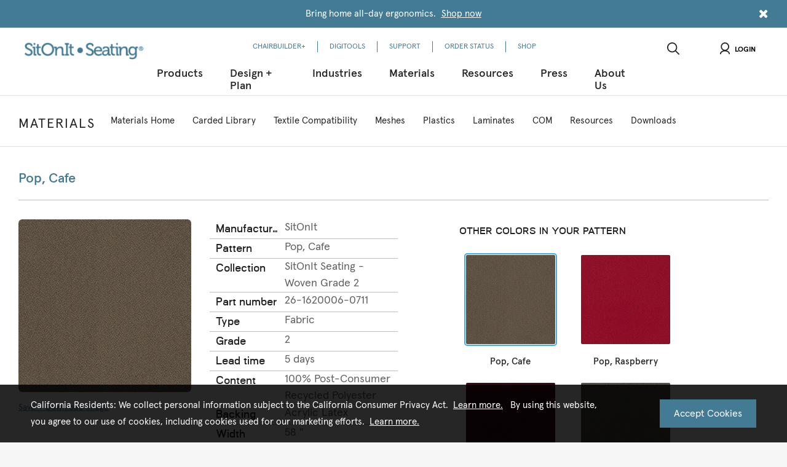

--- FILE ---
content_type: text/html; charset=UTF-8
request_url: https://www.sitonit.net/textiles_mainpage/textilesearch/details.26-1620006-0711.html
body_size: 11981
content:

















<!DOCTYPE HTML>
<!--[if lt IE 7]> <html class="no-js ie6 oldie" lang="en"> <![endif]-->
<!--[if IE 7]>    <html class="no-js ie7 oldie" lang="en"> <![endif]-->
<!--[if IE 8]>    <html class="no-js ie8 oldie" lang="en"> <![endif]-->
<!--[if gt IE 8]><!--> 




















<html class="no-js" lang="en"> <!--<![endif]-->
    



















<head>
	<meta name="viewport" content="width=device-width, initial-scale=1.0, user-scalable=no">
		
    
        <meta name = "format-detection" content = "telephone=no">
    

    

    
    
    
    
    	
    	
    		
    	    	
    	
    	
        
    <title>Upholstery Detail</title>
    
    
    
    	
    	
    		
    	
    	
    
    
		<meta name="description" content="[Ljava.lang.String;@70f37871">
	
	
	
	
	
    	
    	
    		<meta name="twitter:card" content="summary_large_image">
    	
    
	
    	
    	
    		<meta property="og:title" content="Upholstery Detail" />
    		<meta property="twitter:title" content="Upholstery Detail" />
    	
    
	
    	
    	
    		<meta property="og:description" content="[Ljava.lang.String;@70f37871" />
    		<meta property="twitter:description" content="[Ljava.lang.String;@70f37871" />
    	
    
    
    <link rel="canonical" href="https://www.sitonit.net/textiles_mainpage/textilesearch/details.html"/>
    
	
	

	<meta property="og:url" content="https://www.sitonit.net/content/exemplis/en/textiles_mainpage/textilesearch/details.26-1620006-0711.html" />
	<meta property="twitter:url" content="https://www.sitonit.net/content/exemplis/en/textiles_mainpage/textilesearch/details.26-1620006-0711.html" />
	
	
	
	
	
	<link rel="stylesheet" href="/includes/style/web_fonts/neogram_bold/stylesheet.css">
	<link rel="stylesheet" href="/includes/style/web_fonts/neogram_regular/stylesheet.css">
	<link rel="stylesheet" href="/includes/style/web_fonts/neogram_light/stylesheet.css">
	<link rel="stylesheet" href="/includes/style/web_fonts/neogram_heavy/stylesheet.css">
    <link rel="stylesheet" href="/includes/style/font-awesome.css">
	
	
    <link rel="shortcut icon" href="/content/dam/exemplis/favicon.ico" type="image/x-icon">
    <link rel="icon" href="/content/dam/exemplis/favicon.ico" type="image/x-icon">

	
















<link rel="stylesheet" href="/includes/style/web_fonts/neogram_extrabold/stylesheet.css"> 

	<script src="//cdnjs.cloudflare.com/ajax/libs/modernizr/2.8.3/modernizr.min.js"></script>
	
	<script src="/etc.clientlibs/clientlibs/granite/jquery.1fc733054ddb2e2fcd4a0f763671047b.js"></script>
<script src="/etc.clientlibs/clientlibs/granite/utils.15b6fc27cccbddb5fb7b88a7c6a2c7e4.js"></script>
<script src="/etc.clientlibs/clientlibs/granite/jquery/granite.ed0d934d509c9dab702088c125c92b4f.js"></script>
<script src="/etc.clientlibs/foundation/clientlibs/jquery.dd9b395c741ce2784096e26619e14910.js"></script>

	
	<link rel="stylesheet" href="/etc.clientlibs/foundation/clientlibs/form.55579e6c0a3e3a46cbc51b0c4bbb6a74.css" type="text/css">
<link rel="stylesheet" href="/etc/designs/exemplis-wcm/clientlibs-all.8fdbd6d07f96e16ddcf8fe33bd716b2f.css" type="text/css">
<script src="/etc.clientlibs/foundation/clientlibs/shared.e9d9a3990d7779c2e8e3361187f3d36b.js"></script>
<script src="/etc.clientlibs/foundation/clientlibs/form.3bb2fbd5ed7c9eaa306aadc559ac4f8d.js"></script>
<script src="/etc/designs/exemplis-wcm/clientlibs-all.cd60adb4b2e6c652b7f170775ed4d896.js"></script>

	
	<!-- Cloud Services - Standard include for Cloud Services Configurations -->
	

	<div class="cloudservices servicecomponents"><div class="cloudservice generictracker">
    <script type="text/javascript">
    </script>
<script async src="https://www.googletagmanager.com/gtag/js?id=UA-112118937-1"></script>
<script>
  window.dataLayer = window.dataLayer || [];
  function gtag(){dataLayer.push(arguments);}
  gtag('js', new Date());
  gtag('config', 'UA-112118937-1');
  gtag('config', 'G-E1JT9F4QBX');
  gtag('config', 'AW-721342940');
</script>
<script>
    </script>
</div>

</div>

	
</head>

    

















<body>	
   

















    <!-- ClientContext  - Standard include for SiteCatalyst Implementation -->
    <div class="clientcontext parbase"><script src="/etc.clientlibs/cq/personalization/clientlib/underscore.60ddccf42f9471735683f31a421d2be0.js"></script>
<script src="/etc.clientlibs/cq/personalization/clientlib/personalization/kernel.80057098e007a2febad808e4fcf19c6e.js"></script>
<script type="text/javascript">
    $CQ(function() {
        CQ_Analytics.SegmentMgr.loadSegments("\/etc\/segmentation");
        CQ_Analytics.ClientContextUtils.init("\/etc\/clientcontext\/default", "\/content\/exemplis\/en\/textiles_mainpage\/textilesearch\/details");

        
    });
</script>
</div>

    <div class="alertpopup alert-popup parbase">



















</div>

    <div class="notificationBanner notification-banner parbase">




















  <section class="notification-banner-section" style="display: none;">
    <div class="notification-banner-container">
   		<div class="notification-banner-inner-container">
        <div class="notification-message-container">
 	        <h3></h3>
          <div class="notification-banner-message"><p>Bring home all-day ergonomics. <u><a href="https://shop.sitonit.net/">Shop now</a></u></p>






</div>
        </div>
        <div class="close-notification-banner notification-banner-close">
          <i class="fa fa-times"></i>
        </div>
   		</div>
    </div>
  </section>
  
  <script>
  //JQuery shouldn't be used because it will break in Chairbuilder
  var notificationBanner = {

    el: document.getElementsByClassName('notification-banner-section'),
    init: function() {
      if (notificationBanner.checkVisibility()) {
        notificationBanner.el[0].style.display = 'block';
      }

      var closeElements = document.getElementsByClassName('close-notification-banner');

      for(var i=0; i < closeElements.length; i++) {
        closeElements[i].addEventListener('click',
          function() {
            var body = document.querySelector('body');
            body.classList.remove('notification-bar-visible');
            notificationBanner.el[0].style.display = 'none';
            notificationBanner.save();
          }
        );
      }
    },

    save: function() {
      if (window.localStorage !== null) {
        localStorage[document.domain + "-closeNotificationBanner-2025-10-29-11-13-58"] = true;
      }
    },

    checkVisibility: function() {
      var displayNotificationBanner = window.localStorage !== null ? localStorage[document.domain + "-closeNotificationBanner-2025-10-29-11-13-58"] : null;
      if (displayNotificationBanner) {
        return false;
      }

      var body = document.querySelector('body');
      body.classList.add('notification-bar-visible');

      return true;
    },

    needToInit: function() {
      return notificationBanner.$el.length > 0;
    }
  };

  notificationBanner.init();
  </script>
</div>

    <div id="wrap" class="clearfix">
        

















<div class="globalheader parbase">

















<header>
    <div class="wrapper">
        
        

        <div class="left-header">
          <div id="logo">
            <a href="/">
                
                    <img src="/content/dam/exemplis/webimages/logos/logo-soi.png" alt="SitOnIt Seating" title="SitOnIt Seating" class="cq-dd-image"/>
                
            </a>
          </div>
          
          
        </div>

        <div class="center-header">
          <nav class="util-nav" >
          	<ul id="menu">
                
                    
                
                    
                
                    
                
                    
                
                    
                
                    
                
                    
                
                    
		              	<li>
                      <a href="/product-builder.html">
                        CHAIRBUILDER+
                      </a>
                    </li>
                    
                
                    
		              	<li>
                      <a href="/digitools-menu-link.html">
                        DIGITOOLS
                      </a>
                    </li>
                    
                
                    
		              	<li>
                      <a href="/support.html">
                        SUPPORT
                      </a>
                    </li>
                    
                
                    
		              	<li>
                      <a href="/order-status.html">
                        ORDER STATUS
                      </a>
                    </li>
                    
                
                    
		              	<li>
                      <a href="/shop.html">
                        SHOP
                      </a>
                    </li>
                    
                
            </ul>
          </nav>
          <nav class="top-nav ">
            <div id="ie7_message">
              
              
             </div>
              <ul class="utility-menu hide-desktop-up">
                <li>
                  <div class="account parbase">





















<div class="headertop-login-button-sitonit"  onclick="handleToggleDropdown(event)">
    
  <a class="dropdown" id="loginToggle"> <i class="icon icon-profile"></i>Login </a>
  <ul class="f-dropdown logindropdownMenu" id="logindropdownMenu">
          <li>
              <span>
                  <a href="https://myportal2.sitonit.net/Portal/Login.aspx">
                      
                      <span class="label">Portal Login</span>
                  </a>
              </span>
          </li>
      <li>
        <span>
            <a href="https://digitools.sitonit.net?digitoollogin=true">
                
                <span class="label">DigiTools</span>
            </a>
        </span>
      </li>
  </ul>  
</div>



</div>

                </li>
              </ul>
              <ul id="menu">
                
                    
                        
                        
                        
                        
                        
                        
                        
                          
                          
                            
                            
                            
                              
                            
                           
                            
                            
                            
                           
                            
                            
                            
                           
                            
                            
                            
                           
                            
                            
                            
                           
                            
                            
                            
                           
                        
                        <li class="mega with-pic">
                            
                            
                              
                              
                              
                              	<h2>
                              		Products
                            	</h2>
                                <div>
                                  
                                    <div class="back-button hide-desktop-up">
                                      <button class="back">BACK</button>
                                    </div>
                                    <div class="nav-items center-items">
                                      
                                      <div class="nav-item">
                                      	<a href="/products/products.html">
                                        <h4>Seating</h4>
                                        </a>
                                        
                                        <ul>
                                          <div class="back-button--third-level hide-tablet-up">
                                            <button class="back">BACK</button>
                                          </div>
                                          
                                          	
                                               
                              					 
                                                 
                                                 <li>
                                                 <a href="/products/products/task_chairs.html">
                                                   Task
                                                 </a>
                                                 </li>
                                                 
                                               
                                            
                                          	
                                               
                              					 
                                                 
                                                 <li>
                                                 <a href="/products/products/executive_chairs.html">
                                                   Executive/Conference
                                                 </a>
                                                 </li>
                                                 
                                               
                                            
                                          	
                                               
                              					 
                                                 
                                                 <li>
                                                 <a href="/products/products/stacking_nesting_chairs.html">
                                                   Stacking/Nesting
                                                 </a>
                                                 </li>
                                                 
                                               
                                            
                                          	
                                               
                              					 
                                                 
                                                 <li>
                                                 <a href="/products/products/collaborative.html">
                                                   Collaborative
                                                 </a>
                                                 </li>
                                                 
                                               
                                            
                                          	
                                               
                              					 
                                                 
                                                 <li>
                                                 <a href="/products/products/stools.html">
                                                   Stools
                                                 </a>
                                                 </li>
                                                 
                                               
                                            
                                          	
                                               
                              					 
                                                 
                                                 <li>
                                                 <a href="/products/products/lounge.html">
                                                   Lounge
                                                 </a>
                                                 </li>
                                                 
                                               
                                            
                                          	
                                               
                              					 
                                                 
                                                 <li>
                                                 <a href="/products/products/side_guest.html">
                                                   Side/Guest
                                                 </a>
                                                 </li>
                                                 
                                               
                                            
                                          	
                                               
                              					 
                                                 
                                                 <li>
                                                 <a href="/products/products/super-duty.html">
                                                   Super Duty
                                                 </a>
                                                 </li>
                                                 
                                               
                                            
                                          	
                                               
                              					 
                                                 
                                                 <li>
                                                 <a href="/products/products/tandem.html">
                                                   Tandem
                                                 </a>
                                                 </li>
                                                 
                                               
                                            
                                          	
                                               
                              					 
                              					 <li class="view-all">
                                                 <a href="/products/products/all_chairs.html">
                                                   All Seating
                                                 </a>
                                                 </li>
                                                 
                                                 
                                               
                                            
                                         </ul>
                                      </div>
                                      
                                      <div class="nav-item">
                                      	<a href="/products/tables.html">
                                        <h4>Tables</h4>
                                        </a>
                                        
                                        <ul>
                                          <div class="back-button--third-level hide-tablet-up">
                                            <button class="back">BACK</button>
                                          </div>
                                          
                                          	
                                               
                              					 
                                                 
                                                 <li>
                                                 <a href="/products/tables/height-adjustable.html">
                                                   Height Adjustable
                                                 </a>
                                                 </li>
                                                 
                                               
                                            
                                          	
                                               
                              					 
                                                 
                                                 <li>
                                                 <a href="/products/tables/training.html">
                                                   Training
                                                 </a>
                                                 </li>
                                                 
                                               
                                            
                                          	
                                               
                              					 
                                                 
                                                 <li>
                                                 <a href="/products/tables/meeting.html">
                                                   Meeting
                                                 </a>
                                                 </li>
                                                 
                                               
                                            
                                          	
                                               
                              					 
                                                 
                                                 <li>
                                                 <a href="/products/tables/cafe.html">
                                                   Café
                                                 </a>
                                                 </li>
                                                 
                                               
                                            
                                          	
                                               
                              					 
                                                 
                                                 <li>
                                                 <a href="/products/tables/occasional.html">
                                                   Occasional
                                                 </a>
                                                 </li>
                                                 
                                               
                                            
                                          	
                                               
                              					 
                                                 
                                                 <li>
                                                 <a href="/products/tables/desk.html">
                                                   Desk
                                                 </a>
                                                 </li>
                                                 
                                               
                                            
                                          	
                                               
                              					 
                              					 <li class="view-all">
                                                 <a href="/products/tables/all-tables.html">
                                                   All Tables
                                                 </a>
                                                 </li>
                                                 
                                                 
                                               
                                            
                                         </ul>
                                      </div>
                                      
                                      <div class="nav-item">
                                      	<a href="/products/benching.html">
                                        <h4>Benching</h4>
                                        </a>
                                        
                                        <ul>
                                          <div class="back-button--third-level hide-tablet-up">
                                            <button class="back">BACK</button>
                                          </div>
                                          
                                          	
                                               
                              					 
                                                 
                                                 <li>
                                                 <a href="/products/benching/fixed.html">
                                                   Fixed
                                                 </a>
                                                 </li>
                                                 
                                               
                                            
                                          	
                                               
                              					 
                                                 
                                                 <li>
                                                 <a href="/products/benching/height-adjustable.html">
                                                   Height Adjustable
                                                 </a>
                                                 </li>
                                                 
                                               
                                            
                                          	
                                               
                              					 
                                                 
                                                 <li>
                                                 <a href="/products/benching/power-beam.html">
                                                   Power Beam
                                                 </a>
                                                 </li>
                                                 
                                               
                                            
                                          	
                                               
                              					 
                              					 <li class="view-all">
                                                 <a href="/products/benching/all-benching.html">
                                                   All Benching
                                                 </a>
                                                 </li>
                                                 
                                                 
                                               
                                            
                                         </ul>
                                      </div>
                                      
                                      <div class="nav-item">
                                      	<a href="/products/screens.html">
                                        <h4>Screens</h4>
                                        </a>
                                        
                                        <ul>
                                          <div class="back-button--third-level hide-tablet-up">
                                            <button class="back">BACK</button>
                                          </div>
                                          
                                          	
                                               
                              					 
                                                 
                                                 <li>
                                                 <a href="/products/screens/protective.html">
                                                   Protective
                                                 </a>
                                                 </li>
                                                 
                                               
                                            
                                          	
                                               
                              					 
                                                 
                                                 <li>
                                                 <a href="/products/screens/privacy.html">
                                                   Privacy/Modesty
                                                 </a>
                                                 </li>
                                                 
                                               
                                            
                                          	
                                               
                              					 
                                                 
                                                 <li>
                                                 <a href="/products/screens/mobile.html">
                                                   Mobile
                                                 </a>
                                                 </li>
                                                 
                                               
                                            
                                          	
                                               
                              					 
                              					 <li class="view-all">
                                                 <a href="/products/screens/all-screens.html">
                                                   All Screens
                                                 </a>
                                                 </li>
                                                 
                                                 
                                               
                                            
                                         </ul>
                                      </div>
                                      
                                      <div class="nav-item">
                                      	<a href="/products/accessories.html">
                                        <h4>Accessories</h4>
                                        </a>
                                        
                                        <ul>
                                          <div class="back-button--third-level hide-tablet-up">
                                            <button class="back">BACK</button>
                                          </div>
                                          
                                          	
                                               
                              					 
                                                 
                                                 <li>
                                                 <a href="/products/accessories/monitor-arms.html">
                                                   Monitor Arms
                                                 </a>
                                                 </li>
                                                 
                                               
                                            
                                          	
                                               
                              					 
                                                 
                                                 <li>
                                                 <a href="/products/accessories/power.html">
                                                   Power
                                                 </a>
                                                 </li>
                                                 
                                               
                                            
                                          	
                                               
                              					 
                                                 
                                                 <li>
                                                 <a href="/products/accessories/wire-management.html">
                                                   Wire Management
                                                 </a>
                                                 </li>
                                                 
                                               
                                            
                                          	
                                               
                              					 
                                                 
                                                 <li>
                                                 <a href="/products/accessories/storage-solutions.html">
                                                   Storage Solutions
                                                 </a>
                                                 </li>
                                                 
                                               
                                            
                                          	
                                               
                              					 
                                                 
                                                 <li>
                                                 <a href="/products/accessories/desktop-sit-stand.html">
                                                   Desktop Sit-Stand
                                                 </a>
                                                 </li>
                                                 
                                               
                                            
                                          	
                                               
                              					 
                                                 
                                                 <li>
                                                 <a href="/products/accessories/laptop-products.html">
                                                   Laptop Tray
                                                 </a>
                                                 </li>
                                                 
                                               
                                            
                                          	
                                               
                              					 
                                                 
                                                 <li>
                                                 <a href="/products/accessories/keyboard-trays.html">
                                                   Keyboard Trays
                                                 </a>
                                                 </li>
                                                 
                                               
                                            
                                          	
                                               
                              					 
                                                 
                                                 <li>
                                                 <a href="/products/accessories/lighting.html">
                                                   Lighting
                                                 </a>
                                                 </li>
                                                 
                                               
                                            
                                          	
                                               
                              					 
                                                 
                                                 <li>
                                                 <a href="/products/accessories/cpu-storage.html">
                                                   CPU Storage
                                                 </a>
                                                 </li>
                                                 
                                               
                                            
                                          	
                                               
                              					 
                                                 
                                                 <li>
                                                 <a href="/products/accessories/anti-fatigue-mat.html">
                                                   Anti-Fatigue Mat
                                                 </a>
                                                 </li>
                                                 
                                               
                                            
                                          	
                                               
                              					 
                                                 
                                                 <li>
                                                 <a href="/products/accessories/pencil-drawers.html">
                                                   Pencil Drawers
                                                 </a>
                                                 </li>
                                                 
                                               
                                            
                                          	
                                               
                              					 
                              					 <li class="view-all">
                                                 <a href="/products/accessories/all-accessories.html">
                                                   All Accessories
                                                 </a>
                                                 </li>
                                                 
                                                 
                                               
                                            
                                         </ul>
                                      </div>
                                      
                                      <div class="nav-item">
                                      	<a href="/products/work-from-home.html">
                                        <h4>Work From Home</h4>
                                        </a>
                                        
                                        <ul>
                                          <div class="back-button--third-level hide-tablet-up">
                                            <button class="back">BACK</button>
                                          </div>
                                          
                                          	
                                               
                              					 
                                                 
                                                 <li>
                                                 <a href="/products/work-from-home/desks.html">
                                                   Desk
                                                 </a>
                                                 </li>
                                                 
                                               
                                            
                                          	
                                               
                              					 
                                                 
                                                 <li>
                                                 <a href="/products/work-from-home/height-adjustable.html">
                                                   Height Adjustable
                                                 </a>
                                                 </li>
                                                 
                                               
                                            
                                          	
                                               
                              					 
                                                 
                                                 <li>
                                                 <a href="/products/work-from-home/seating.html">
                                                   Seating
                                                 </a>
                                                 </li>
                                                 
                                               
                                            
                                          	
                                               
                              					 
                                                 
                                                 <li>
                                                 <a href="/products/work-from-home/accessories.html">
                                                   Accessories
                                                 </a>
                                                 </li>
                                                 
                                               
                                            
                                         </ul>
                                      </div>
                                      
                                    </div>
                                </div>
                              
                            
                        </li>
                	   
                
                    
                        
                        
                        
                        
                        
                        
                        
                          
                          
                            
                            
                            
                           
                            
                            
                            
                           
                            
                            
                            
                           
                            
                            
                            
                           
                            
                            
                            
                           
                            
                            
                            
                           
                        
                        <li class="mega no-pic">
                            
                            
                              
                              
                              
                              	<h2>
                              		Design + Plan
                            	</h2>
                                <div>
                                  
                                    <div class="back-button hide-desktop-up">
                                      <button class="back">BACK</button>
                                    </div>
                                    <div class="nav-items center-items">
                                      
                                      <div class="nav-item">
                                      	<a href="/designplan/room360.html">
                                        <h4>Room360</h4>
                                        </a>
                                        
                                        <ul>
                                          <div class="back-button--third-level hide-tablet-up">
                                            <button class="back">BACK</button>
                                          </div>
                                          
                                          	
                                               
                              					 
                                                 
                                                 <li>
                                                 <a href="/designplan/room360/virtual-tour.html">
                                                   Virtual Tour
                                                 </a>
                                                 </li>
                                                 
                                               
                                            
                                         </ul>
                                      </div>
                                      
                                      <div class="nav-item">
                                      	<a href="/designplan/corporate.html">
                                        <h4>Corporate</h4>
                                        </a>
                                        
                                        <ul>
                                          <div class="back-button--third-level hide-tablet-up">
                                            <button class="back">BACK</button>
                                          </div>
                                          
                                          	
                                               
                              					 
                                                 
                                                 <li>
                                                 <a href="/designplan/corporate/workstations.html?filter=a_typicals%3aapplications%2fworkstations2">
                                                   Workstation
                                                 </a>
                                                 </li>
                                                 
                                               
                                            
                                          	
                                               
                              					 
                                                 
                                                 <li>
                                                 <a href="/designplan/corporate/private-office.html?filter=a_typicals%3aapplications%2fprivate-office">
                                                   Office
                                                 </a>
                                                 </li>
                                                 
                                               
                                            
                                          	
                                               
                              					 
                                                 
                                                 <li>
                                                 <a href="/designplan/corporate/meeting-rooms.html?filter=a_typicals%3aapplications%2fmeeting-conference">
                                                   Meeting
                                                 </a>
                                                 </li>
                                                 
                                               
                                            
                                          	
                                               
                              					 
                                                 
                                                 <li>
                                                 <a href="/designplan/corporate/collaborative.html?filter=a_typicals%3aapplications%2fcollaborative">
                                                   Collaborative
                                                 </a>
                                                 </li>
                                                 
                                               
                                            
                                          	
                                               
                              					 
                                                 
                                                 <li>
                                                 <a href="/designplan/corporate/training.html?filter=a_typicals%3aapplications%2ftraining">
                                                   Training
                                                 </a>
                                                 </li>
                                                 
                                               
                                            
                                          	
                                               
                              					 
                                                 
                                                 <li>
                                                 <a href="/designplan/corporate/lounge.html?filter=a_typicals%3aapplications%2flounge">
                                                   Lounge
                                                 </a>
                                                 </li>
                                                 
                                               
                                            
                                          	
                                               
                              					 
                                                 
                                                 <li>
                                                 <a href="/designplan/corporate/cafe.html?filter=a_typicals%3aapplications%2fcafe">
                                                   Café
                                                 </a>
                                                 </li>
                                                 
                                               
                                            
                                          	
                                               
                              					 
                              					 <li class="view-all">
                                                 <a href="/designplan/corporate/all-corporate.html?filter=a_typicals%3aindustry%2fcorporate">
                                                   All Corporate
                                                 </a>
                                                 </li>
                                                 
                                                 
                                               
                                            
                                         </ul>
                                      </div>
                                      
                                      <div class="nav-item">
                                      	<a href="/designplan/healthcare.html">
                                        <h4>Healthcare</h4>
                                        </a>
                                        
                                        <ul>
                                          <div class="back-button--third-level hide-tablet-up">
                                            <button class="back">BACK</button>
                                          </div>
                                          
                                          	
                                               
                              					 
                                                 
                                                 <li>
                                                 <a href="/designplan/healthcare/staff.html?filter=a_typicals%3aapplications%2fstaff">
                                                   Staff
                                                 </a>
                                                 </li>
                                                 
                                               
                                            
                                          	
                                               
                              					 
                                                 
                                                 <li>
                                                 <a href="/designplan/healthcare/office.html?filter=a_typicals%3aapplications%2foffice">
                                                   Office
                                                 </a>
                                                 </li>
                                                 
                                               
                                            
                                          	
                                               
                              					 
                                                 
                                                 <li>
                                                 <a href="/designplan/healthcare/cafe.html?filter=a_typicals%3aapplications%2fcafe">
                                                   Café
                                                 </a>
                                                 </li>
                                                 
                                               
                                            
                                          	
                                               
                              					 
                                                 
                                                 <li>
                                                 <a href="/designplan/healthcare/meeting.html?filter=a_typicals%3aapplications%2fmeeting-conference">
                                                   Meeting
                                                 </a>
                                                 </li>
                                                 
                                               
                                            
                                          	
                                               
                              					 
                                                 
                                                 <li>
                                                 <a href="/designplan/healthcare/learning.html?filter=a_typicals%3aapplications%2flearning">
                                                   Learning
                                                 </a>
                                                 </li>
                                                 
                                               
                                            
                                          	
                                               
                              					 
                                                 
                                                 <li>
                                                 <a href="/designplan/healthcare/welcoming.html?filter=a_typicals%3aapplications%2fwelcoming-waiting">
                                                   Welcoming + Waiting
                                                 </a>
                                                 </li>
                                                 
                                               
                                            
                                          	
                                               
                              					 
                                                 
                                                 <li>
                                                 <a href="/designplan/healthcare/consultation.html?filter=a_typicals%3aapplications%2fconsultation">
                                                   Consultation
                                                 </a>
                                                 </li>
                                                 
                                               
                                            
                                          	
                                               
                              					 
                                                 
                                                 <li>
                                                 <a href="/designplan/healthcare/patient-room.html?filter=a_typicals%3aapplications%2fpatient-room">
                                                   Patient Rooms
                                                 </a>
                                                 </li>
                                                 
                                               
                                            
                                          	
                                               
                              					 
                              					 <li class="view-all">
                                                 <a href="/designplan/healthcare/all-healthcare.html?filter=a_typicals%3aindustry%2fhealthcare">
                                                   All Healthcare
                                                 </a>
                                                 </li>
                                                 
                                                 
                                               
                                            
                                         </ul>
                                      </div>
                                      
                                      <div class="nav-item">
                                      	<a href="/designplan/education.html">
                                        <h4>Education</h4>
                                        </a>
                                        
                                        <ul>
                                          <div class="back-button--third-level hide-tablet-up">
                                            <button class="back">BACK</button>
                                          </div>
                                          
                                          	
                                               
                              					 
                                                 
                                                 <li>
                                                 <a href="/designplan/education/administration.html?filter=a_typicals%3aapplications%2fadministrative">
                                                   Administrative
                                                 </a>
                                                 </li>
                                                 
                                               
                                            
                                          	
                                               
                              					 
                                                 
                                                 <li>
                                                 <a href="/designplan/education/faculty.html?filter=a_typicals%3aapplications%2ffaculty">
                                                   Faculty
                                                 </a>
                                                 </li>
                                                 
                                               
                                            
                                          	
                                               
                              					 
                                                 
                                                 <li>
                                                 <a href="/designplan/education/cafe.html?filter=a_typicals%3aapplications%2fcafe">
                                                   Café
                                                 </a>
                                                 </li>
                                                 
                                               
                                            
                                          	
                                               
                              					 
                                                 
                                                 <li>
                                                 <a href="/designplan/education/meeting-conference.html?filter=a_typicals%3aapplications%2fmeeting-conference">
                                                   Meeting
                                                 </a>
                                                 </li>
                                                 
                                               
                                            
                                          	
                                               
                              					 
                                                 
                                                 <li>
                                                 <a href="/designplan/education/learning.html?filter=a_typicals%3aapplications%2flearning">
                                                   Learning
                                                 </a>
                                                 </li>
                                                 
                                               
                                            
                                          	
                                               
                              					 
                                                 
                                                 <li>
                                                 <a href="/designplan/education/collaborative.html?filter=a_typicals%3aapplications%2fcollaborative">
                                                   Collaborative
                                                 </a>
                                                 </li>
                                                 
                                               
                                            
                                          	
                                               
                              					 
                                                 
                                                 <li>
                                                 <a href="/designplan/education/makerspace.html?filter=a_typicals%3aapplications%2fmakerspace">
                                                   Makerspace
                                                 </a>
                                                 </li>
                                                 
                                               
                                            
                                          	
                                               
                              					 
                              					 <li class="view-all">
                                                 <a href="/designplan/education/all-education.html?filter=a_typicals%3aindustry%2feducation">
                                                   All Education
                                                 </a>
                                                 </li>
                                                 
                                                 
                                               
                                            
                                         </ul>
                                      </div>
                                      
                                      <div class="nav-item">
                                      	<a href="/designplan/work-from-home.html">
                                        <h4>Work From Home</h4>
                                        </a>
                                        
                                        <ul>
                                          <div class="back-button--third-level hide-tablet-up">
                                            <button class="back">BACK</button>
                                          </div>
                                          
                                          	
                                               
                              					 
                                                 
                                                 <li>
                                                 <a href="/designplan/work-from-home/home-office.html?filter=a_typicals%3aapplications%2fhome-office">
                                                   Home Office
                                                 </a>
                                                 </li>
                                                 
                                               
                                            
                                          	
                                               
                              					 
                                                 
                                                 <li>
                                                 <a href="/designplan/work-from-home/home-learning.html?filter=a_typicals%3aapplications%2fhome-learning">
                                                   Home Learning
                                                 </a>
                                                 </li>
                                                 
                                               
                                            
                                         </ul>
                                      </div>
                                      
                                      <div class="nav-item">
                                      	<a href="/designplan/design-services.html">
                                        <h4>Design Services </h4>
                                        </a>
                                        
                                        <ul>
                                          <div class="back-button--third-level hide-tablet-up">
                                            <button class="back">BACK</button>
                                          </div>
                                          
                                          	
                                               
                              					 
                                                 
                                                 <li>
                                                 <a href="/designplan/design-services/ideas-inspiration-lookbook-2025.html">
                                                   Ideas + Inspiration Lookbook 2025
                                                 </a>
                                                 </li>
                                                 
                                               
                                            
                                         </ul>
                                      </div>
                                      
                                    </div>
                                </div>
                              
                            
                        </li>
                	   
                
                    
                        
                        
                        
                        
                        
                        
                        
                          
                          
                            
                            
                            
                           
                            
                            
                            
                           
                            
                            
                            
                           
                            
                            
                            
                           
                        
                        <li class="mega no-pic">
                            
                            
                              
                              	<h2>
                              		Industries
                            	</h2>
                                <div>
                                  
                                  <div class="back-button hide-desktop-up">
                                      <button class="back">BACK</button>
                                    </div>
                                    <ul class="horizontal-subnav">
                                      
                                          <li>
                                            
                                                <a href="/industry/corporate.html">
                                              Corporate
                                            </a>
                                          </li>
                                        
                                          <li>
                                            
                                                <a href="/industry/government.html">
                                              Government
                                            </a>
                                          </li>
                                        
                                          <li>
                                            
                                                <a href="/industry/healthcare.html">
                                              Healthcare
                                            </a>
                                          </li>
                                        
                                          <li>
                                            
                                                <a href="/industry/education.html">
                                              Education
                                            </a>
                                          </li>
                                        
                                    </ul>
                                  </div>
                              
                              
                              
                            
                        </li>
                	   
                
                    
                        
                        
                        
                        
                        
                        
                        
                          
                          
                            
                            
                            
                           
                            
                            
                            
                           
                            
                            
                            
                           
                            
                            
                            
                           
                            
                            
                            
                           
                            
                            
                            
                           
                            
                            
                            
                           
                            
                            
                            
                           
                            
                            
                            
                           
                        
                        <li class="mega no-pic">
                            
                            
                              
                              	<h2>
                              		Materials
                            	</h2>
                                <div>
                                  
                                  <div class="back-button hide-desktop-up">
                                      <button class="back">BACK</button>
                                    </div>
                                    <ul class="horizontal-subnav">
                                      
                                          <li>
                                            
                                                <a href="/textiles_mainpage/landing-page.html">
                                              Materials Home
                                            </a>
                                          </li>
                                        
                                          <li>
                                            
                                                <a href="/textiles_mainpage/textilesearch.html">
                                              Carded Library
                                            </a>
                                          </li>
                                        
                                          <li>
                                            
                                                <a href="/textiles_mainpage/textilecompatibility.html">
                                              Textile Compatibility
                                            </a>
                                          </li>
                                        
                                          <li>
                                            
                                                <a href="/textiles_mainpage/meshsearch.html">
                                              Meshes
                                            </a>
                                          </li>
                                        
                                          <li>
                                            
                                                <a href="/textiles_mainpage/plasticsearch.html">
                                              Plastics
                                            </a>
                                          </li>
                                        
                                          <li>
                                            
                                                <a href="/textiles_mainpage/laminatesearch.html">
                                              Laminates
                                            </a>
                                          </li>
                                        
                                          <li>
                                            
                                                <a href="/textiles_mainpage/COM.html">
                                              COM
                                            </a>
                                          </li>
                                        
                                          <li>
                                            
                                                <a href="/textiles_mainpage/resources.html">
                                              Resources
                                            </a>
                                          </li>
                                        
                                          <li>
                                            
                                                <a href="/textiles_mainpage/downloads.html">
                                              Downloads
                                            </a>
                                          </li>
                                        
                                    </ul>
                                  </div>
                              
                              
                              
                            
                        </li>
                	   
                
                    
                        
                        
                        
                        
                        
                        
                        
                          
                          
                            
                            
                            
                           
                            
                            
                            
                           
                            
                            
                            
                           
                            
                            
                            
                           
                            
                            
                            
                           
                            
                            
                            
                           
                        
                        <li class="mega no-pic">
                            
                            
                              
                              	<h2>
                              		Resources
                            	</h2>
                                <div>
                                  
                                  <div class="back-button hide-desktop-up">
                                      <button class="back">BACK</button>
                                    </div>
                                    <ul class="horizontal-subnav">
                                      
                                          <li>
                                            
                                                <a href="/tools_mainpage/alldownloads.html">
                                              Downloads
                                            </a>
                                          </li>
                                        
                                          <li>
                                            
                                                <a href="/tools_mainpage/contracts.html">
                                              Contracts
                                            </a>
                                          </li>
                                        
                                          <li>
                                            
                                                <a href="/tools_mainpage/videos.html">
                                              Videos
                                            </a>
                                          </li>
                                        
                                          <li>
                                            
                                                <a href="/tools_mainpage/order_literature.html">
                                              Order Literature
                                            </a>
                                          </li>
                                        
                                          <li>
                                            
                                                <a href="/tools_mainpage/esg-principles-ceu-course.html">
                                              CEU
                                            </a>
                                          </li>
                                        
                                          <li>
                                            
                                                <a href="/tools_mainpage/large-project-management.html">
                                              Large Project Management
                                            </a>
                                          </li>
                                        
                                    </ul>
                                  </div>
                              
                              
                              
                            
                        </li>
                	   
                
                    
                        
                        
                        
                        
                        
                        
                        
                          
                          
                            
                            
                            
                           
                            
                            
                            
                           
                            
                            
                            
                           
                            
                            
                            
                           
                        
                        <li class="mega no-pic">
                            
                            
                              
                              	<h2>
                              		Press
                            	</h2>
                                <div>
                                  
                                  <div class="back-button hide-desktop-up">
                                      <button class="back">BACK</button>
                                    </div>
                                    <ul class="horizontal-subnav">
                                      
                                          <li>
                                            
                                                <a href="/press/new.html">
                                              New + Next
                                            </a>
                                          </li>
                                        
                                          <li>
                                            
                                                <a href="/press/news.html">
                                              News
                                            </a>
                                          </li>
                                        
                                          <li>
                                            
                                                <a href="/press/project_spotlights.html">
                                              Project Spotlights
                                            </a>
                                          </li>
                                        
                                          <li>
                                            
                                                <a href="/press/one-place-every-space.html">
                                              One place. Every space.
                                            </a>
                                          </li>
                                        
                                    </ul>
                                  </div>
                              
                              
                              
                            
                        </li>
                	   
                
                    
                        
                        
                        
                        
                        
                        
                        
                          
                          
                            
                            
                            
                           
                            
                            
                            
                           
                            
                            
                            
                           
                            
                            
                            
                           
                            
                            
                            
                           
                            
                            
                            
                           
                        
                        <li class="mega no-pic">
                            
                            
                              
                              	<h2>
                              		About Us
                            	</h2>
                                <div>
                                  
                                  <div class="back-button hide-desktop-up">
                                      <button class="back">BACK</button>
                                    </div>
                                    <ul class="horizontal-subnav">
                                      
                                          <li>
                                            
                                                <a href="/companylandingpage/company.html">
                                              Our Story
                                            </a>
                                          </li>
                                        
                                          <li>
                                            
                                                <a href="/companylandingpage/careers.html">
                                              Careers
                                            </a>
                                          </li>
                                        
                                          <li>
                                            
                                                <a href="/companylandingpage/sustainability1.html">
                                              Sustainability
                                            </a>
                                          </li>
                                        
                                          <li>
                                            
                                                <a href="/companylandingpage/compliance1.html">
                                              Compliance
                                            </a>
                                          </li>
                                        
                                          <li>
                                            
                                                <a href="/companylandingpage/company1.html">
                                              Supply Chain Responsibility
                                            </a>
                                          </li>
                                        
                                          <li>
                                            
                                                <a href="/companylandingpage/showrooms.html">
                                              Showrooms
                                            </a>
                                          </li>
                                        
                                    </ul>
                                  </div>
                              
                              
                              
                            
                        </li>
                	   
                
                       
                
                       
                
                       
                
                       
                
                       
                
            </ul>
            <ul id="menu" class="util-nav hide-desktop-up">
                
                    
                
                    
                
                    
                
                    
                
                    
                
                    
                
                    
                
                    
                    <li>
                      <a href="/product-builder.html">
                        CHAIRBUILDER+
                      </a>
                    </li>
                    
                
                    
                    <li>
                      <a href="/digitools-menu-link.html">
                        DIGITOOLS
                      </a>
                    </li>
                    
                
                    
                    <li>
                      <a href="/support.html">
                        SUPPORT
                      </a>
                    </li>
                    
                
                    
                    <li>
                      <a href="/order-status.html">
                        ORDER STATUS
                      </a>
                    </li>
                    
                
                    
                    <li>
                      <a href="/shop.html">
                        SHOP
                      </a>
                    </li>
                    
                
            </ul>
          </nav>
        </div>

        <div class="right-header">
          <div id="account-search">
            <button class="btn-menu hide-desktop-up js-mobile-nav-trigger">
              <i class="icon icon-menu"></i>
              <label>MENU</label>
            </button>
            <!-- Search -->
            <div class="search parbase">



















	
	
		
		


<form id='site-search' method="GET" action="/search.html" onsubmit="CQ_Analytics.record({event: 'search_submit', values: { search_currentPage: ''}, componentPath: 'exemplis-wcm/components/layout/search'});return true;">
	<fieldset>
    <div class="search-input-container">
      <div class="search-input">
  		  <input id="search" name="search" class="searchbox" type="text" name="search-string">
        <button class="btn btn--primary" type="submit">
          <span class="hide-mobile">Search</span>
          <i class="icon icon-thin-arrow hide-mobile"></i>
          <i class="icon icon-search hide-tablet-up"></i>
        </button>
      </div>
    </div>
		<i class="icon icon-search"></i>
	</fieldset>
</form>
</div>

            <!-- My Account Login and Links -->
            <div class="account parbase">





















<div class="headertop-login-button-sitonit"  onclick="handleToggleDropdown(event)">
    
  <a class="dropdown" id="loginToggle"> <i class="icon icon-profile"></i>Login </a>
  <ul class="f-dropdown logindropdownMenu" id="logindropdownMenu">
          <li>
              <span>
                  <a href="https://myportal2.sitonit.net/Portal/Login.aspx">
                      
                      <span class="label">Portal Login</span>
                  </a>
              </span>
          </li>
      <li>
        <span>
            <a href="https://digitools.sitonit.net?digitoollogin=true">
                
                <span class="label">DigiTools</span>
            </a>
        </span>
      </li>
  </ul>  
</div>



</div>

          </div>
        </div>
    </div>
    
    	<div id="top-links" class="wrapper clearfix">

            <div class="breadcrumb parbase">

















<div class="breadcrumbs">
		
	<ul>
		
			
				
					
						
							
								
									<li><a href="/textiles_mainpage.html">Textiles | Collections, Compatibility, Partners, Search | SitOnIt Seating</a></li>
								
								
							
						
						
					
				
				
			
		
			
				
					
						
							
								
									<li><a href="/textiles_mainpage/textilesearch.html">Carded Library | Textiles | SitOnIt Seating</a></li>
								
								
							
						
						
					
				
				
			
		
			
				
				
					<li>Upholstery Detail</li>
				
			
		
	</ul>
</div>

</div>


            
    	</div>
    
</header></div>



	
        























    
    
        
    



<div id="popular-products">
  <div class="leftnav parbase">




















	<h2>Materials</h2>


<ul>
  
    
        
            
            
            
            
            <li class="">
              
              <a href="/textiles_mainpage/landing-page.html" id="">Materials Home</a>
              
                <a href="/textiles_mainpage/textilesearch.html" class="right"><i class="fa fa-chevron-right"></i></a>
              
              
            </li>
        
    
        
            
            
            
            
            <li class="">
              
                <a href="/textiles_mainpage/landing-page.html" class="left"><i class="fa fa-chevron-left"></i></a>
              
              <a href="/textiles_mainpage/textilesearch.html" id="childs">Carded Library</a>
              
                <a href="/textiles_mainpage/textilecompatibility.html" class="right"><i class="fa fa-chevron-right"></i></a>
              
              
            </li>
        
    
        
            
            
            
            
            <li class="">
              
                <a href="/textiles_mainpage/textilesearch.html" class="left"><i class="fa fa-chevron-left"></i></a>
              
              <a href="/textiles_mainpage/textilecompatibility.html" id="">Textile Compatibility</a>
              
                <a href="/textiles_mainpage/meshsearch.html" class="right"><i class="fa fa-chevron-right"></i></a>
              
              
            </li>
        
    
        
            
            
            
            
            <li class="">
              
                <a href="/textiles_mainpage/textilecompatibility.html" class="left"><i class="fa fa-chevron-left"></i></a>
              
              <a href="/textiles_mainpage/meshsearch.html" id="">Meshes</a>
              
                <a href="/textiles_mainpage/plasticsearch.html" class="right"><i class="fa fa-chevron-right"></i></a>
              
              
            </li>
        
    
        
            
            
            
            
            <li class="">
              
                <a href="/textiles_mainpage/meshsearch.html" class="left"><i class="fa fa-chevron-left"></i></a>
              
              <a href="/textiles_mainpage/plasticsearch.html" id="">Plastics</a>
              
                <a href="/textiles_mainpage/laminatesearch.html" class="right"><i class="fa fa-chevron-right"></i></a>
              
              
            </li>
        
    
        
            
            
            
            
            <li class="">
              
                <a href="/textiles_mainpage/plasticsearch.html" class="left"><i class="fa fa-chevron-left"></i></a>
              
              <a href="/textiles_mainpage/laminatesearch.html" id="">Laminates</a>
              
                <a href="/textiles_mainpage/COM.html" class="right"><i class="fa fa-chevron-right"></i></a>
              
              
            </li>
        
    
        
            
            
            
            
            <li class="">
              
                <a href="/textiles_mainpage/laminatesearch.html" class="left"><i class="fa fa-chevron-left"></i></a>
              
              <a href="/textiles_mainpage/COM.html" id="">COM</a>
              
                <a href="/textiles_mainpage/resources.html" class="right"><i class="fa fa-chevron-right"></i></a>
              
              
            </li>
        
    
        
            
            
            
            
            <li class="">
              
                <a href="/textiles_mainpage/COM.html" class="left"><i class="fa fa-chevron-left"></i></a>
              
              <a href="/textiles_mainpage/resources.html" id="">Resources</a>
              
                <a href="/textiles_mainpage/downloads.html" class="right"><i class="fa fa-chevron-right"></i></a>
              
              
            </li>
        
    
        
            
            
            
            
            <li class="">
              
                <a href="/textiles_mainpage/resources.html" class="left"><i class="fa fa-chevron-left"></i></a>
              
              <a href="/textiles_mainpage/downloads.html" id="">Downloads</a>
              
              
            </li>
        
    
</ul>
<h2 style="visibility: hidden;">Materials</h2>
</div>

</div>
<div id="main" class="wrapper search-details-wrapper clearfix">
	
	<div class="content-container clearfix">
	    <div id="add-to-favorites-module" class="clearfix">
	        
	    </div>
	    
	    	
	    	
	    		<h3 class="search-title">Pop, Cafe</h3>
	    	
	    
	    
	        <div id="swatch-hero">
	            <img src="/content/dam/exemplis/textiles/sitonit/pop/high_res/cafe.jpeg.smartthumb.380.380.png" width="380" height="380" alt="Pop, Cafe"/>
	            <div class="download-link "><a onclick="downloadtracking(this);" href="/content/dam/exemplis/textiles/sitonit/pop/high_res/cafe.jpeg.download">Save + Download Image</a></div>
	
	            
	        </div>
	
	        <div id="swatch-info-module">
	            <h1 class="info-title">Pop<span>By SitOnIt</span></h1>
	            <ul class="infor-container">
	                <li><div class="infor-name">Manufacturer</div><div class="infor-value">SitOnIt</div></li><li><div class="infor-name">Pattern</div><div class="infor-value">Pop, Cafe</div></li><li><div class="infor-name">Collection</div><div class="infor-value">SitOnIt Seating - Woven Grade 2</div></li><li><div class="infor-name">Part number</div><div class="infor-value">26-1620006-0711</div></li><li><div class="infor-name">Type</div><div class="infor-value">Fabric</div></li><li><div class="infor-name">Grade</div><div class="infor-value">2</div></li><li><div class="infor-name">Lead time</div><div class="infor-value">5 days</div></li><li><div class="infor-name">Content</div><div class="infor-value">100% Post-Consumer Recycled Polyester</div></li><li><div class="infor-name">Backing</div><div class="infor-value">Acrylic Latex</div></li><li><div class="infor-name">Width</div><div class="infor-value">58 "</div></li><li><div class="infor-name">Abrasion</div><div class="infor-value">200,000 + double rubs</div></li><li><div class="infor-name">Maintenance</div><div class="infor-value">WS: Clean with water-based cleaning agents, foam or pure water-free solvents (Energine, Carbona, Renuzit or other similar products). Vacuuming or light brushing is recommended to prevent dust and soil buildup.</div></li><li><div class="infor-name">Lightfastness</div><div class="infor-value">40+ Hrs</div></li>
	                
	                
	            </ul>
	        </div>
	
	        
	            <div id="carousel-wrapper" class="clearfix">
	                <h2>OTHER COLORS IN YOUR PATTERN</h2>
	                <img src="/includes/img/layout/prev.png" alt="Previous Swatch" class="prev-swatch"/>
	                <div class="swatch-carousel">
	                    <ul class="clearfix">
	                        
	                            <li  class="selected" >
	                                    <div class="upholstery-result">
	                                        <div class="upholstery-hovering">
	                                            <a href="/textiles_mainpage/textilesearch/details.26-1620006-0711.html">
	                                            <dl>
	                                            	
			                                            
									    				
										    				<dt>Manufacturer:&nbsp;</dt>
			                                                <dd>SitOnIt</dd>
			                                                <dt>Grade:&nbsp;</dt>
			                                                
			                                                    
			                                                        <dd>2</dd>
			                                                    
			                                                    
			                                                
			                                                <dt>Lead Time:&nbsp;</dt>
			                                                
			                                                    
			                                                        <dd>
			                                                            
			                                                                
			                                                                    5
			                                                                    
			                                                                         days
			                                                                    
			                                                                
			                                                                
			                                                            
			                                                        </dd>
			                                                    
			                                                    
			                                                
									    				
								    				
	                                            </dl>
	                                            <h4>Pop, Cafe</h4>
	                                        </a>
	                                    </div>
	                                    <a href="/textiles_mainpage/textilesearch/details.26-1620006-0711.html">
	                                        <img src="/content/dam/exemplis/textiles/sitonit/pop/high_res/cafe.jpeg.smartthumb.145.145.png" width="145" height="145" alt="Pop, Cafe"/>
	                                    </a>
	                                     
								    		
								    		
								    			<h4>Pop, Cafe</h4>
								    		
								    	
	                                </div>
	                            </li>
	                        
	                            <li >
	                                    <div class="upholstery-result">
	                                        <div class="upholstery-hovering">
	                                            <a href="/textiles_mainpage/textilesearch/details.26-1620006-0713.html">
	                                            <dl>
	                                            	
			                                            
									    				
										    				<dt>Manufacturer:&nbsp;</dt>
			                                                <dd>SitOnIt</dd>
			                                                <dt>Grade:&nbsp;</dt>
			                                                
			                                                    
			                                                        <dd>2</dd>
			                                                    
			                                                    
			                                                
			                                                <dt>Lead Time:&nbsp;</dt>
			                                                
			                                                    
			                                                        <dd>
			                                                            
			                                                                
			                                                                    5
			                                                                    
			                                                                         days
			                                                                    
			                                                                
			                                                                
			                                                            
			                                                        </dd>
			                                                    
			                                                    
			                                                
									    				
								    				
	                                            </dl>
	                                            <h4>Pop, Raspberry</h4>
	                                        </a>
	                                    </div>
	                                    <a href="/textiles_mainpage/textilesearch/details.26-1620006-0713.html">
	                                        <img src="/content/dam/exemplis/textiles/sitonit/pop/high_res/raspberry.jpeg.smartthumb.145.145.png" width="145" height="145" alt="Pop, Raspberry"/>
	                                    </a>
	                                     
								    		
								    		
								    			<h4>Pop, Raspberry</h4>
								    		
								    	
	                                </div>
	                            </li>
	                        
	                            <li >
	                                    <div class="upholstery-result">
	                                        <div class="upholstery-hovering">
	                                            <a href="/textiles_mainpage/textilesearch/details.26-1620006-0703.html">
	                                            <dl>
	                                            	
			                                            
									    				
										    				<dt>Manufacturer:&nbsp;</dt>
			                                                <dd>SitOnIt</dd>
			                                                <dt>Grade:&nbsp;</dt>
			                                                
			                                                    
			                                                        <dd>2</dd>
			                                                    
			                                                    
			                                                
			                                                <dt>Lead Time:&nbsp;</dt>
			                                                
			                                                    
			                                                        <dd>
			                                                            
			                                                                
			                                                                    5
			                                                                    
			                                                                         days
			                                                                    
			                                                                
			                                                                
			                                                            
			                                                        </dd>
			                                                    
			                                                    
			                                                
									    				
								    				
	                                            </dl>
	                                            <h4>Pop, Maroon</h4>
	                                        </a>
	                                    </div>
	                                    <a href="/textiles_mainpage/textilesearch/details.26-1620006-0703.html">
	                                        <img src="/content/dam/exemplis/textiles/sitonit/pop/high_res/maroon.jpeg.smartthumb.145.145.png" width="145" height="145" alt="Pop, Maroon"/>
	                                    </a>
	                                     
								    		
								    		
								    			<h4>Pop, Maroon</h4>
								    		
								    	
	                                </div>
	                            </li>
	                        
	                            <li >
	                                    <div class="upholstery-result">
	                                        <div class="upholstery-hovering">
	                                            <a href="/textiles_mainpage/textilesearch/details.26-1620006-0701.html">
	                                            <dl>
	                                            	
			                                            
									    				
										    				<dt>Manufacturer:&nbsp;</dt>
			                                                <dd>SitOnIt</dd>
			                                                <dt>Grade:&nbsp;</dt>
			                                                
			                                                    
			                                                        <dd>2</dd>
			                                                    
			                                                    
			                                                
			                                                <dt>Lead Time:&nbsp;</dt>
			                                                
			                                                    
			                                                        <dd>
			                                                            
			                                                                
			                                                                    5
			                                                                    
			                                                                         days
			                                                                    
			                                                                
			                                                                
			                                                            
			                                                        </dd>
			                                                    
			                                                    
			                                                
									    				
								    				
	                                            </dl>
	                                            <h4>Pop, Smoky</h4>
	                                        </a>
	                                    </div>
	                                    <a href="/textiles_mainpage/textilesearch/details.26-1620006-0701.html">
	                                        <img src="/content/dam/exemplis/textiles/sitonit/pop/high_res/smoky.jpeg.smartthumb.145.145.png" width="145" height="145" alt="Pop, Smoky"/>
	                                    </a>
	                                     
								    		
								    		
								    			<h4>Pop, Smoky</h4>
								    		
								    	
	                                </div>
	                            </li>
	                        
	                            <li >
	                                    <div class="upholstery-result">
	                                        <div class="upholstery-hovering">
	                                            <a href="/textiles_mainpage/textilesearch/details.26-1620006-0714.html">
	                                            <dl>
	                                            	
			                                            
									    				
										    				<dt>Manufacturer:&nbsp;</dt>
			                                                <dd>SitOnIt</dd>
			                                                <dt>Grade:&nbsp;</dt>
			                                                
			                                                    
			                                                        <dd>2</dd>
			                                                    
			                                                    
			                                                
			                                                <dt>Lead Time:&nbsp;</dt>
			                                                
			                                                    
			                                                        <dd>
			                                                            
			                                                                
			                                                                    5
			                                                                    
			                                                                         days
			                                                                    
			                                                                
			                                                                
			                                                            
			                                                        </dd>
			                                                    
			                                                    
			                                                
									    				
								    				
	                                            </dl>
	                                            <h4>Pop, Apple</h4>
	                                        </a>
	                                    </div>
	                                    <a href="/textiles_mainpage/textilesearch/details.26-1620006-0714.html">
	                                        <img src="/content/dam/exemplis/textiles/sitonit/pop/high_res/apple.jpeg.smartthumb.145.145.png" width="145" height="145" alt="Pop, Apple"/>
	                                    </a>
	                                     
								    		
								    		
								    			<h4>Pop, Apple</h4>
								    		
								    	
	                                </div>
	                            </li>
	                        
	                            <li >
	                                    <div class="upholstery-result">
	                                        <div class="upholstery-hovering">
	                                            <a href="/textiles_mainpage/textilesearch/details.26-1620006-0716.html">
	                                            <dl>
	                                            	
			                                            
									    				
										    				<dt>Manufacturer:&nbsp;</dt>
			                                                <dd>SitOnIt</dd>
			                                                <dt>Grade:&nbsp;</dt>
			                                                
			                                                    
			                                                        <dd>2</dd>
			                                                    
			                                                    
			                                                
			                                                <dt>Lead Time:&nbsp;</dt>
			                                                
			                                                    
			                                                        <dd>
			                                                            
			                                                                
			                                                                    5
			                                                                    
			                                                                         days
			                                                                    
			                                                                
			                                                                
			                                                            
			                                                        </dd>
			                                                    
			                                                    
			                                                
									    				
								    				
	                                            </dl>
	                                            <h4>Pop, Fire</h4>
	                                        </a>
	                                    </div>
	                                    <a href="/textiles_mainpage/textilesearch/details.26-1620006-0716.html">
	                                        <img src="/content/dam/exemplis/textiles/sitonit/pop/high_res/fire.jpeg.smartthumb.145.145.png" width="145" height="145" alt="Pop, Fire"/>
	                                    </a>
	                                     
								    		
								    		
								    			<h4>Pop, Fire</h4>
								    		
								    	
	                                </div>
	                            </li>
	                        
	                            <li >
	                                    <div class="upholstery-result">
	                                        <div class="upholstery-hovering">
	                                            <a href="/textiles_mainpage/textilesearch/details.26-1620006-0712.html">
	                                            <dl>
	                                            	
			                                            
									    				
										    				<dt>Manufacturer:&nbsp;</dt>
			                                                <dd>SitOnIt</dd>
			                                                <dt>Grade:&nbsp;</dt>
			                                                
			                                                    
			                                                        <dd>2</dd>
			                                                    
			                                                    
			                                                
			                                                <dt>Lead Time:&nbsp;</dt>
			                                                
			                                                    
			                                                        <dd>
			                                                            
			                                                                
			                                                                    5
			                                                                    
			                                                                         days
			                                                                    
			                                                                
			                                                                
			                                                            
			                                                        </dd>
			                                                    
			                                                    
			                                                
									    				
								    				
	                                            </dl>
	                                            <h4>Pop, Ocean</h4>
	                                        </a>
	                                    </div>
	                                    <a href="/textiles_mainpage/textilesearch/details.26-1620006-0712.html">
	                                        <img src="/content/dam/exemplis/textiles/sitonit/pop/high_res/ocean.jpeg.smartthumb.145.145.png" width="145" height="145" alt="Pop, Ocean"/>
	                                    </a>
	                                     
								    		
								    		
								    			<h4>Pop, Ocean</h4>
								    		
								    	
	                                </div>
	                            </li>
	                        
	                            <li >
	                                    <div class="upholstery-result">
	                                        <div class="upholstery-hovering">
	                                            <a href="/textiles_mainpage/textilesearch/details.26-1620006-0707.html">
	                                            <dl>
	                                            	
			                                            
									    				
										    				<dt>Manufacturer:&nbsp;</dt>
			                                                <dd>SitOnIt</dd>
			                                                <dt>Grade:&nbsp;</dt>
			                                                
			                                                    
			                                                        <dd>2</dd>
			                                                    
			                                                    
			                                                
			                                                <dt>Lead Time:&nbsp;</dt>
			                                                
			                                                    
			                                                        <dd>
			                                                            
			                                                                
			                                                                    5
			                                                                    
			                                                                         days
			                                                                    
			                                                                
			                                                                
			                                                            
			                                                        </dd>
			                                                    
			                                                    
			                                                
									    				
								    				
	                                            </dl>
	                                            <h4>Pop, Lemon</h4>
	                                        </a>
	                                    </div>
	                                    <a href="/textiles_mainpage/textilesearch/details.26-1620006-0707.html">
	                                        <img src="/content/dam/exemplis/textiles/sitonit/pop/high_res/lemon.jpeg.smartthumb.145.145.png" width="145" height="145" alt="Pop, Lemon"/>
	                                    </a>
	                                     
								    		
								    		
								    			<h4>Pop, Lemon</h4>
								    		
								    	
	                                </div>
	                            </li>
	                        
	                            <li >
	                                    <div class="upholstery-result">
	                                        <div class="upholstery-hovering">
	                                            <a href="/textiles_mainpage/textilesearch/details.26-1620006-0708.html">
	                                            <dl>
	                                            	
			                                            
									    				
										    				<dt>Manufacturer:&nbsp;</dt>
			                                                <dd>SitOnIt</dd>
			                                                <dt>Grade:&nbsp;</dt>
			                                                
			                                                    
			                                                        <dd>2</dd>
			                                                    
			                                                    
			                                                
			                                                <dt>Lead Time:&nbsp;</dt>
			                                                
			                                                    
			                                                        <dd>
			                                                            
			                                                                
			                                                                    5
			                                                                    
			                                                                         days
			                                                                    
			                                                                
			                                                                
			                                                            
			                                                        </dd>
			                                                    
			                                                    
			                                                
									    				
								    				
	                                            </dl>
	                                            <h4>Pop, Grape</h4>
	                                        </a>
	                                    </div>
	                                    <a href="/textiles_mainpage/textilesearch/details.26-1620006-0708.html">
	                                        <img src="/content/dam/exemplis/textiles/sitonit/pop/high_res/grape.jpeg.smartthumb.145.145.png" width="145" height="145" alt="Pop, Grape"/>
	                                    </a>
	                                     
								    		
								    		
								    			<h4>Pop, Grape</h4>
								    		
								    	
	                                </div>
	                            </li>
	                        
	                            <li >
	                                    <div class="upholstery-result">
	                                        <div class="upholstery-hovering">
	                                            <a href="/textiles_mainpage/textilesearch/details.26-1620006-0709.html">
	                                            <dl>
	                                            	
			                                            
									    				
										    				<dt>Manufacturer:&nbsp;</dt>
			                                                <dd>SitOnIt</dd>
			                                                <dt>Grade:&nbsp;</dt>
			                                                
			                                                    
			                                                        <dd>2</dd>
			                                                    
			                                                    
			                                                
			                                                <dt>Lead Time:&nbsp;</dt>
			                                                
			                                                    
			                                                        <dd>
			                                                            
			                                                                
			                                                                    5
			                                                                    
			                                                                         days
			                                                                    
			                                                                
			                                                                
			                                                            
			                                                        </dd>
			                                                    
			                                                    
			                                                
									    				
								    				
	                                            </dl>
	                                            <h4>Pop, Tangerine</h4>
	                                        </a>
	                                    </div>
	                                    <a href="/textiles_mainpage/textilesearch/details.26-1620006-0709.html">
	                                        <img src="/content/dam/exemplis/textiles/sitonit/pop/high_res/tangerine.jpeg.smartthumb.145.145.png" width="145" height="145" alt="Pop, Tangerine"/>
	                                    </a>
	                                     
								    		
								    		
								    			<h4>Pop, Tangerine</h4>
								    		
								    	
	                                </div>
	                            </li>
	                        
	                            <li >
	                                    <div class="upholstery-result">
	                                        <div class="upholstery-hovering">
	                                            <a href="/textiles_mainpage/textilesearch/details.26-1620006-0704.html">
	                                            <dl>
	                                            	
			                                            
									    				
										    				<dt>Manufacturer:&nbsp;</dt>
			                                                <dd>SitOnIt</dd>
			                                                <dt>Grade:&nbsp;</dt>
			                                                
			                                                    
			                                                        <dd>2</dd>
			                                                    
			                                                    
			                                                
			                                                <dt>Lead Time:&nbsp;</dt>
			                                                
			                                                    
			                                                        <dd>
			                                                            
			                                                                
			                                                                    5
			                                                                    
			                                                                         days
			                                                                    
			                                                                
			                                                                
			                                                            
			                                                        </dd>
			                                                    
			                                                    
			                                                
									    				
								    				
	                                            </dl>
	                                            <h4>Pop, Nickel</h4>
	                                        </a>
	                                    </div>
	                                    <a href="/textiles_mainpage/textilesearch/details.26-1620006-0704.html">
	                                        <img src="/content/dam/exemplis/textiles/sitonit/pop/high_res/nickel.jpeg.smartthumb.145.145.png" width="145" height="145" alt="Pop, Nickel"/>
	                                    </a>
	                                     
								    		
								    		
								    			<h4>Pop, Nickel</h4>
								    		
								    	
	                                </div>
	                            </li>
	                        
	                            <li >
	                                    <div class="upholstery-result">
	                                        <div class="upholstery-hovering">
	                                            <a href="/textiles_mainpage/textilesearch/details.26-1620006-0705.html">
	                                            <dl>
	                                            	
			                                            
									    				
										    				<dt>Manufacturer:&nbsp;</dt>
			                                                <dd>SitOnIt</dd>
			                                                <dt>Grade:&nbsp;</dt>
			                                                
			                                                    
			                                                        <dd>2</dd>
			                                                    
			                                                    
			                                                
			                                                <dt>Lead Time:&nbsp;</dt>
			                                                
			                                                    
			                                                        <dd>
			                                                            
			                                                                
			                                                                    5
			                                                                    
			                                                                         days
			                                                                    
			                                                                
			                                                                
			                                                            
			                                                        </dd>
			                                                    
			                                                    
			                                                
									    				
								    				
	                                            </dl>
	                                            <h4>Pop, Rootbeer</h4>
	                                        </a>
	                                    </div>
	                                    <a href="/textiles_mainpage/textilesearch/details.26-1620006-0705.html">
	                                        <img src="/content/dam/exemplis/textiles/sitonit/pop/high_res/rootbeer.jpeg.smartthumb.145.145.png" width="145" height="145" alt="Pop, Rootbeer"/>
	                                    </a>
	                                     
								    		
								    		
								    			<h4>Pop, Rootbeer</h4>
								    		
								    	
	                                </div>
	                            </li>
	                        
	                            <li >
	                                    <div class="upholstery-result">
	                                        <div class="upholstery-hovering">
	                                            <a href="/textiles_mainpage/textilesearch/details.26-1620006-0706.html">
	                                            <dl>
	                                            	
			                                            
									    				
										    				<dt>Manufacturer:&nbsp;</dt>
			                                                <dd>SitOnIt</dd>
			                                                <dt>Grade:&nbsp;</dt>
			                                                
			                                                    
			                                                        <dd>2</dd>
			                                                    
			                                                    
			                                                
			                                                <dt>Lead Time:&nbsp;</dt>
			                                                
			                                                    
			                                                        <dd>
			                                                            
			                                                                
			                                                                    5
			                                                                    
			                                                                         days
			                                                                    
			                                                                
			                                                                
			                                                            
			                                                        </dd>
			                                                    
			                                                    
			                                                
									    				
								    				
	                                            </dl>
	                                            <h4>Pop, Electric Blue</h4>
	                                        </a>
	                                    </div>
	                                    <a href="/textiles_mainpage/textilesearch/details.26-1620006-0706.html">
	                                        <img src="/content/dam/exemplis/textiles/sitonit/pop/high_res/electric_blue.jpeg.smartthumb.145.145.png" width="145" height="145" alt="Pop, Electric Blue"/>
	                                    </a>
	                                     
								    		
								    		
								    			<h4>Pop, Electric Blue</h4>
								    		
								    	
	                                </div>
	                            </li>
	                        
	                            <li >
	                                    <div class="upholstery-result">
	                                        <div class="upholstery-hovering">
	                                            <a href="/textiles_mainpage/textilesearch/details.26-1620006-0702.html">
	                                            <dl>
	                                            	
			                                            
									    				
										    				<dt>Manufacturer:&nbsp;</dt>
			                                                <dd>SitOnIt</dd>
			                                                <dt>Grade:&nbsp;</dt>
			                                                
			                                                    
			                                                        <dd>2</dd>
			                                                    
			                                                    
			                                                
			                                                <dt>Lead Time:&nbsp;</dt>
			                                                
			                                                    
			                                                        <dd>
			                                                            
			                                                                
			                                                                    5
			                                                                    
			                                                                         days
			                                                                    
			                                                                
			                                                                
			                                                            
			                                                        </dd>
			                                                    
			                                                    
			                                                
									    				
								    				
	                                            </dl>
	                                            <h4>Pop, Navy</h4>
	                                        </a>
	                                    </div>
	                                    <a href="/textiles_mainpage/textilesearch/details.26-1620006-0702.html">
	                                        <img src="/content/dam/exemplis/textiles/sitonit/pop/high_res/navy.jpeg.smartthumb.145.145.png" width="145" height="145" alt="Pop, Navy"/>
	                                    </a>
	                                     
								    		
								    		
								    			<h4>Pop, Navy</h4>
								    		
								    	
	                                </div>
	                            </li>
	                        
	                            <li >
	                                    <div class="upholstery-result">
	                                        <div class="upholstery-hovering">
	                                            <a href="/textiles_mainpage/textilesearch/details.26-1620006-0700.html">
	                                            <dl>
	                                            	
			                                            
									    				
										    				<dt>Manufacturer:&nbsp;</dt>
			                                                <dd>SitOnIt</dd>
			                                                <dt>Grade:&nbsp;</dt>
			                                                
			                                                    
			                                                        <dd>2</dd>
			                                                    
			                                                    
			                                                
			                                                <dt>Lead Time:&nbsp;</dt>
			                                                
			                                                    
			                                                        <dd>
			                                                            
			                                                                
			                                                                    5
			                                                                    
			                                                                         days
			                                                                    
			                                                                
			                                                                
			                                                            
			                                                        </dd>
			                                                    
			                                                    
			                                                
									    				
								    				
	                                            </dl>
	                                            <h4>Pop, Desert</h4>
	                                        </a>
	                                    </div>
	                                    <a href="/textiles_mainpage/textilesearch/details.26-1620006-0700.html">
	                                        <img src="/content/dam/exemplis/textiles/sitonit/pop/high_res/desert.jpeg.smartthumb.145.145.png" width="145" height="145" alt="Pop, Desert"/>
	                                    </a>
	                                     
								    		
								    		
								    			<h4>Pop, Desert</h4>
								    		
								    	
	                                </div>
	                            </li>
	                        
	                            <li >
	                                    <div class="upholstery-result">
	                                        <div class="upholstery-hovering">
	                                            <a href="/textiles_mainpage/textilesearch/details.26-1620006-0715.html">
	                                            <dl>
	                                            	
			                                            
									    				
										    				<dt>Manufacturer:&nbsp;</dt>
			                                                <dd>SitOnIt</dd>
			                                                <dt>Grade:&nbsp;</dt>
			                                                
			                                                    
			                                                        <dd>2</dd>
			                                                    
			                                                    
			                                                
			                                                <dt>Lead Time:&nbsp;</dt>
			                                                
			                                                    
			                                                        <dd>
			                                                            
			                                                                
			                                                                    5
			                                                                    
			                                                                         days
			                                                                    
			                                                                
			                                                                
			                                                            
			                                                        </dd>
			                                                    
			                                                    
			                                                
									    				
								    				
	                                            </dl>
	                                            <h4>Pop, Aqua</h4>
	                                        </a>
	                                    </div>
	                                    <a href="/textiles_mainpage/textilesearch/details.26-1620006-0715.html">
	                                        <img src="/content/dam/exemplis/textiles/sitonit/pop/high_res/aqua.jpeg.smartthumb.145.145.png" width="145" height="145" alt="Pop, Aqua"/>
	                                    </a>
	                                     
								    		
								    		
								    			<h4>Pop, Aqua</h4>
								    		
								    	
	                                </div>
	                            </li>
	                        
	                            <li >
	                                    <div class="upholstery-result">
	                                        <div class="upholstery-hovering">
	                                            <a href="/textiles_mainpage/textilesearch/details.26-1620006-0019.html">
	                                            <dl>
	                                            	
			                                            
									    				
										    				<dt>Manufacturer:&nbsp;</dt>
			                                                <dd>SitOnIt</dd>
			                                                <dt>Grade:&nbsp;</dt>
			                                                
			                                                    
			                                                        <dd>2</dd>
			                                                    
			                                                    
			                                                
			                                                <dt>Lead Time:&nbsp;</dt>
			                                                
			                                                    
			                                                        <dd>
			                                                            
			                                                                
			                                                                    5
			                                                                    
			                                                                         days
			                                                                    
			                                                                
			                                                                
			                                                            
			                                                        </dd>
			                                                    
			                                                    
			                                                
									    				
								    				
	                                            </dl>
	                                            <h4>Pop, Onyx</h4>
	                                        </a>
	                                    </div>
	                                    <a href="/textiles_mainpage/textilesearch/details.26-1620006-0019.html">
	                                        <img src="/content/dam/exemplis/textiles/sitonit/pop/high_res/onyx.jpeg.smartthumb.145.145.png" width="145" height="145" alt="Pop, Onyx"/>
	                                    </a>
	                                     
								    		
								    		
								    			<h4>Pop, Onyx</h4>
								    		
								    	
	                                </div>
	                            </li>
	                        
	                            <li >
	                                    <div class="upholstery-result">
	                                        <div class="upholstery-hovering">
	                                            <a href="/textiles_mainpage/textilesearch/details.26-1620006-0710.html">
	                                            <dl>
	                                            	
			                                            
									    				
										    				<dt>Manufacturer:&nbsp;</dt>
			                                                <dd>SitOnIt</dd>
			                                                <dt>Grade:&nbsp;</dt>
			                                                
			                                                    
			                                                        <dd>2</dd>
			                                                    
			                                                    
			                                                
			                                                <dt>Lead Time:&nbsp;</dt>
			                                                
			                                                    
			                                                        <dd>
			                                                            
			                                                                
			                                                                    5
			                                                                    
			                                                                         days
			                                                                    
			                                                                
			                                                                
			                                                            
			                                                        </dd>
			                                                    
			                                                    
			                                                
									    				
								    				
	                                            </dl>
	                                            <h4>Pop, Fog</h4>
	                                        </a>
	                                    </div>
	                                    <a href="/textiles_mainpage/textilesearch/details.26-1620006-0710.html">
	                                        <img src="/content/dam/exemplis/textiles/sitonit/pop/high_res/fog.jpeg.smartthumb.145.145.png" width="145" height="145" alt="Pop, Fog"/>
	                                    </a>
	                                     
								    		
								    		
								    			<h4>Pop, Fog</h4>
								    		
								    	
	                                </div>
	                            </li>
	                        
	                    </ul>
	                </div>
	                <img src="/includes/img/layout/next.png" alt="Next Swatch" class="next-swatch"/>
	            </div>
	        
	    
    </div>
</div>

<span record="'',{page_name: 'en:textiles_mainpage:textilesearch:details:sitonit:pop,cafe'}" ></span>

<script type="text/javascript">

  var exem_textile_page_name = 'en:textiles_mainpage:textilesearch:details:sitonit:pop,cafe';

  function downloadtracking(anchor){
    if(typeof s != "undefined" && s != null && s != ""){
      exem_clicktracking = true;
      s.pageName = exem_textile_page_name + ':image downloaded';
      s.eVar16=anchor.href.substring(anchor.href.lastIndexOf("/")+1, anchor.href.indexOf(".download"));
      s.t();
      s.eVar16='';
    }
  }
</script>

    </div>
    

















<div id="footer-container" class="clearfix">
	<footer class="wrapper">
		<div class="globalfooter parbase">



















<div id="columns-container">
  <div id="columns">
    
    
        
    
        
    
        
          
            
            
            <ul class="first">
            
            
          
          <li>Design + Plan</li>
          
          
              
              <li><a href="/designplan/room360.html">Room360</a></li>
              
          
              
              <li><a href="/designplan/corporate.html">Corporate</a></li>
              
          
              
              <li><a href="/designplan/healthcare.html">Healthcare</a></li>
              
          
              
              <li><a href="/designplan/education.html">Education</a></li>
              
          
              
              <li><a href="/designplan/work-from-home.html">Work From Home</a></li>
              
          
              
              <li><a href="/designplan/design-services.html">Design Services </a></li>
              
          
          </ul>
      
    
        
          
            
            
                <ul>
            
          
          <li>Industries</li>
          
          
              
              <li><a href="/industry/corporate.html">Corporate</a></li>
              
          
              
              <li><a href="/industry/government.html">Government</a></li>
              
          
              
              <li><a href="/industry/healthcare.html">Healthcare</a></li>
              
          
              
              <li><a href="/industry/education.html">Education</a></li>
              
          
              
              <li><a href="/industry/HCD2025.html">HCD 2025</a></li>
              
          
          </ul>
      
    
        
    
        
          
            
            
                <ul>
            
          
          <li>Resources</li>
          
          
              
          
              
          
              
          
              
          
              
              <li><a href="/tools_mainpage/alldownloads.html">Downloads</a></li>
              
          
              
              <li><a href="/tools_mainpage/contracts.html">Contracts</a></li>
              
          
              
              <li><a href="/tools_mainpage/videos.html">Videos</a></li>
              
          
              
          
              
          
              
          
              
          
              
              <li><a href="/tools_mainpage/order_literature.html">Order Literature</a></li>
              
          
              
          
              
          
              
          
              
          
              
          
              
          
              
          
              
              <li><a href="/tools_mainpage/esg-principles-ceu-course.html">CEU</a></li>
              
          
              
              <li><a href="/tools_mainpage/large-project-management.html">Large Project Management</a></li>
              
          
              
          
          </ul>
      
    
        
          
            
            
                <ul>
            
          
          <li>Press</li>
          
          
              
              <li><a href="/press/new.html">New + Next</a></li>
              
          
              
              <li><a href="/press/news.html">News</a></li>
              
          
              
          
              
              <li><a href="/press/project_spotlights.html">Project Spotlights</a></li>
              
          
              
          
              
          
              
          
              
          
              
          
              
          
              
          
              
              <li><a href="/press/one-place-every-space.html">One place. Every space.</a></li>
              
          
              
          
              
          
              
              <li><a href="/press/new-next.html">New + Next</a></li>
              
          
              
              <li><a href="/press/moving-design-forward.html">Moving Design Forward</a></li>
              
          
              
              <li><a href="/press/bellini.html">Designer Spotlight</a></li>
              
          
              
              <li><a href="/press/kindl-expansion.html">Kindl Expansion</a></li>
              
          
              
              <li><a href="/press/task-seating.html">Task Seating</a></li>
              
          
          </ul>
      
    
        
          
            
            
                <ul>
            
          
          <li>About Us</li>
          
          
              
              <li><a href="/companylandingpage/company.html">Our Story</a></li>
              
          
              
              <li><a href="/companylandingpage/careers.html">Careers</a></li>
              
          
              
              <li><a href="/companylandingpage/sustainability1.html">Sustainability</a></li>
              
          
              
              <li><a href="/companylandingpage/compliance1.html">Compliance</a></li>
              
          
              
          
              
              <li><a href="/companylandingpage/company1.html">Supply Chain Responsibility</a></li>
              
          
              
          
              
          
              
              <li><a href="/companylandingpage/Legal.html">Patents</a></li>
              
          
              
          
              
          
              
              <li><a href="/companylandingpage/showrooms.html">Showrooms</a></li>
              
          
          </ul>
      
    
        
          
            
            
                <ul>
            
          
          <li>Contact</li>
          
          
              
              <li><a href="/contact/contactus.html">Contact Us</a></li>
              
          
              
          
              
              <li><a href="/contact/warranty_service.html">Warranty & Service</a></li>
              
          
              
              <li><a href="/contact/work-from-home-warranty.html">Work From Home Warranty</a></li>
              
          
              
              <li><a href="/contact/replocate.html">Find A Rep</a></li>
              
          
              
              <li><a href="/contact/faqs.html">FAQs</a></li>
              
          
          </ul>
      
    
        
    
        
    
        
    
        
    
        
    
        
    
        
    
        
    
        
    
        
    
        
    
        
    
        
    
        
    
        
    
        
    
        
    
        
    
        
    
        
    
        
    

    <div class="company-info-container">
      <div id="social">
        <!--  Links to share via social media and see Twitter followers -->
        <div class="socialmedialinks parbase">



















  <a href="https://www.facebook.com/sitonitseating" target="_blank">
    <i class="icon icon-facebook" aria-hidden="true"></i>
  </a>


  <a href="https://www.Instagram.com/sitonitseating" target="_blank">
    <i class="icon icon-instagram" aria-hidden="true"></i>
  </a>


  <a href="https://www.twitter.com/sitonitseating" target="_blank">
    <i class="icon icon-twitter" aria-hidden="true"></i>
  </a>


  <a href="https://www.YouTube.com/sitonitseating" target="_blank">
    <i class="icon icon-youtube" aria-hidden="true"></i>
  </a>



  <a href="https://www.pinterest.com/sitonitseating" target="_blank">
    <i class="icon icon-pinterest" aria-hidden="true"></i>
  </a>

</div>

      </div>
      
	  <a href="/">
		  
		  	<div class="company-logo">
		  		<div class="logo-img">
		    		<img src="/content/dam/exemplis/webimages/logos/logo-soi.png" alt="SitOnIt Seating" title="SitOnIt Seating" class="cq-dd-image"/>
		    	</div>
	    	</div>
		  
      </a>
      <ul id="footer-links">
        
          <li><a href="/privacy.html">Privacy</a></li>
        
        
          <li><a href="/terms.html">Terms of Use</a></li>
        
      </ul>
      
        <div class="copy-right">&copy; 2012-2024 Exemplis </div>
      
      
      <div class="company-logo">
        
          <div class="logo-img">
            <a href="http://www.exemplis.com">
            <img src="/content/dam/exemplis/webimages/logos/Exemplis_Black.png"/></a>
          </div>
        
      </div>
    </div>
  </div>
</div>





















	<div class="info-window yooo" style="display: none;">
	  
	  



















<p>California Residents: We collect personal information subject to the California Consumer Privacy Act.  <a href="/privacy.html#ccpa_collection">Learn more.</a>   By using this website, you agree to our use of cookies, including cookies used for our marketing efforts.  <a href="/privacy.html#cookies">Learn more.</a></p>









































	  <button class="btn btn--primary js-accept-cookies">Accept Cookies</button>
	</div>
		
	<script>
	  $(function() {
	
	    if (!document.cookie.split(';').filter(function(item) { return item.trim().indexOf('cookies-accepted=') == 0 }).length) {
	      $('.info-window').fadeIn();
	    }
	
	    $('.js-accept-cookies').click(setAcceptCookie);
	
	    function setAcceptCookie() {
	      document.cookie = "cookies-accepted=true; max-age="+(60*60*24*365*100);
	      $('.info-window').hide();
	    }
	
	  });
	</script>
 
</div>

	</footer>
</div>
    
	
	
    <!-- Chat -->
    <div class="chat parbase">
















</div>

   <script type="text/javascript">
    _linkedin_partner_id = "2611948";
    window._linkedin_data_partner_ids = window._linkedin_data_partner_ids || [];
    window._linkedin_data_partner_ids.push(_linkedin_partner_id);
    </script><script type="text/javascript">
    (function(){var s = document.getElementsByTagName("script")[0];
    var b = document.createElement("script");
    b.type = "text/javascript";b.async = true;
    b.src = "https://snap.licdn.com/li.lms-analytics/insight.min.js";
    s.parentNode.insertBefore(b, s);})();
    </script>
    <noscript>
    <img height="1" width="1" style="display:none;" alt="" src="https://px.ads.linkedin.com/collect/?pid=2611948&fmt=gif"/>
    </noscript>
</body>

</html>


--- FILE ---
content_type: text/css
request_url: https://www.sitonit.net/includes/style/web_fonts/neogram_regular/stylesheet.css
body_size: 555
content:
/*
 * Web Fonts from fontspring.com
 *
 * All OpenType features and all extended glyphs have been removed.
 * Fully installable fonts can be purchased at http://www.fontspring.com
 *
 * The fonts included in this stylesheet are subject to the End User License you purchased
 * from Fontspring. The fonts are protected under domestic and international trademark and 
 * copyright law. You are prohibited from modifying, reverse engineering, duplicating, or
 * distributing this font software.
 *
 * (c) 2010-2011 Fontspring
 *
 *
 *
 *
 * The fonts included are copyrighted by the vendor listed below.
 *
 * Vendor:      The Northern Block
 * License URL: http://www.fontspring.com/fflicense/northern-block
 *
 *
 */

@font-face {
    font-family: 'NeoGramRegular';
    src: url('NeoGram_Regular-webfont.eot');
    src: url('NeoGram_Regular-webfont.eot?#iefix') format('embedded-opentype'),
         url('NeoGram_Regular-webfont.woff') format('woff'),
         url('NeoGram_Regular-webfont.ttf') format('truetype'),
         url('NeoGram_Regular-webfont.svg#NeoGramRegular') format('svg');
    font-weight: normal;
    font-style: normal;

}



--- FILE ---
content_type: text/css
request_url: https://www.sitonit.net/includes/style/web_fonts/neogram_light/stylesheet.css
body_size: 551
content:
/*
 * Web Fonts from fontspring.com
 *
 * All OpenType features and all extended glyphs have been removed.
 * Fully installable fonts can be purchased at http://www.fontspring.com
 *
 * The fonts included in this stylesheet are subject to the End User License you purchased
 * from Fontspring. The fonts are protected under domestic and international trademark and 
 * copyright law. You are prohibited from modifying, reverse engineering, duplicating, or
 * distributing this font software.
 *
 * (c) 2010-2011 Fontspring
 *
 *
 *
 *
 * The fonts included are copyrighted by the vendor listed below.
 *
 * Vendor:      The Northern Block
 * License URL: http://www.fontspring.com/fflicense/northern-block
 *
 *
 */

@font-face {
    font-family: 'NeoGramLight';
    src: url('NeoGram_Light-webfont.eot');
    src: url('NeoGram_Light-webfont.eot?#iefix') format('embedded-opentype'),
         url('NeoGram_Light-webfont.woff') format('woff'),
         url('NeoGram_Light-webfont.ttf') format('truetype'),
         url('NeoGram_Light-webfont.svg#NeoGramLight') format('svg');
    font-weight: normal;
    font-style: normal;

}



--- FILE ---
content_type: text/css
request_url: https://www.sitonit.net/includes/style/web_fonts/neogram_heavy/stylesheet.css
body_size: 554
content:
/*
 * Web Fonts from fontspring.com
 *
 * All OpenType features and all extended glyphs have been removed.
 * Fully installable fonts can be purchased at http://www.fontspring.com
 *
 * The fonts included in this stylesheet are subject to the End User License you purchased
 * from Fontspring. The fonts are protected under domestic and international trademark and 
 * copyright law. You are prohibited from modifying, reverse engineering, duplicating, or
 * distributing this font software.
 *
 * (c) 2010-2011 Fontspring
 *
 *
 *
 *
 * The fonts included are copyrighted by the vendor listed below.
 *
 * Vendor:      The Northern Block
 * License URL: http://www.fontspring.com/fflicense/northern-block
 *
 *
 */

@font-face {
    font-family: 'NeoGramHeavy';
    src: url('NeoGram_Heavy-webfont.eot');
    src: url('NeoGram_Heavy-webfont.eot?#iefix') format('embedded-opentype'),
         url('NeoGram_Heavy-webfont.woff') format('woff'),
         url('NeoGram_Heavy-webfont.ttf') format('truetype'),
         url('NeoGram_Heavy-webfont.svg#NeoGramHeavy') format('svg');
    font-weight: normal;
    font-style: normal;

}



--- FILE ---
content_type: text/css
request_url: https://www.sitonit.net/includes/style/web_fonts/neogram_extrabold/stylesheet.css
body_size: 556
content:
/*
 * Web Fonts from fontspring.com
 *
 * All OpenType features and all extended glyphs have been removed.
 * Fully installable fonts can be purchased at http://www.fontspring.com
 *
 * The fonts included in this stylesheet are subject to the End User License you purchased
 * from Fontspring. The fonts are protected under domestic and international trademark and 
 * copyright law. You are prohibited from modifying, reverse engineering, duplicating, or
 * distributing this font software.
 *
 * (c) 2010-2011 Fontspring
 *
 *
 *
 *
 * The fonts included are copyrighted by the vendor listed below.
 *
 * Vendor:      The Northern Block
 * License URL: http://www.fontspring.com/fflicense/northern-block
 *
 *
 */

@font-face {
    font-family: 'NeoGramExtraBold';
    src: url('NeoGram_ExtraBold-webfont.eot');
    src: url('NeoGram_ExtraBold-webfont.eot?#iefix') format('embedded-opentype'),
         url('NeoGram_ExtraBold-webfont.woff') format('woff'),
         url('NeoGram_ExtraBold-webfont.ttf') format('truetype'),
         url('NeoGram_ExtraBold-webfont.svg#NeoGramExtraBold') format('svg');
    font-weight: normal;
    font-style: normal;

}



--- FILE ---
content_type: text/css
request_url: https://www.sitonit.net/etc.clientlibs/foundation/clientlibs/form.55579e6c0a3e3a46cbc51b0c4bbb6a74.css
body_size: 1078
content:
.form_section {
    width: 300px;
    float: none;
}

.form_section form {
    float: left;
    width: 300px;
}

.form_section fieldset {
    width: 300px;
    float: left;
}

.form_section .input_box1 {
    background: url(../../../etc/designs/default/images/input_box.gif) no-repeat 0 0;
    width: 185px;
    height: 23px;
    float: left;
}

.form_section input {
    width: 175px;
    padding-left: 5px;
    padding-right: 5px;
    border: none;
    background: none;
    padding-top: 4px;
    font-size: 11px;
    color: #999;
}

.form_section input.sign_up {
    background: url(../../../etc/designs/default/images/sign_up_btn.gif) no-repeat 0 0;
    width: 82px;
    height: 23px;
    float: left;
    margin-left: 5px;
    display: inline;
    cursor: pointer;
}

form .form_row {
    display: block;
    font-size: 13px;
    line-height: 24px;
    color: #666;
    clear: both;
}

form .form_field_checkbox, form .form_field_radio {
    margin-left: 20px;
}

form .form_field_text, form .form_field_textarea {
    background:url("../../../etc/designs/default/images/social/fieldbg.gif") repeat-x scroll center top #FFFFFF;
    border-color:#7C7C7C #C3C3C3 #DDDDDD;
    border-style:solid;
    border-width:1px;
    color:#333333;
    font-family: "Lucida Grande","Lucida Sans Unicode",Arial,Helvetica,sans-serif;
    font-size:100%;
    margin:0;
    padding:2px;
}

form .form_field_textarea {
    width: 698px;
}

form .form_row_description {
    font-size: 11px;
    line-height: 12px;
    clear: both;
    color: #666666;
}

form .form_rightcol {
    clear: both;
}

form .form_rightcolnobr {
    clear: none;
    float: right;
    margin-bottom: 15px;
}

form .form_rightcolnooverflow {
    overflow: hidden;
}

form .form_rightcolmark {
    color: #f00;
    font-weight: bold;
}

form .title {
    padding-top: 10px;
}

form .form_leftcolmark {
    color: #f00;
}

form .form_leftcollabel {
    float: left;
    font-weight: bold;
}

form .form_leftcolmark {
    float: left;
    padding-left: 2px;
    font-weight: bold;
}

form .form_leftcolnobr {
    float: left;
    margin-bottom: 15px;
}

form .form_captcha_input {
    float: left;
    width: 170px;
}

form .form_captcha_input input {
    width: 170px;
}

form .form_captcha_img {
    float: left;
    padding-left: 16px;
}

form .form_captcha_refresh {
    float: right;
}

form .form_captchatimer {
    float: left;
    border: 1px solid #CCCCCC;
}

form .form_captchatimer_bar {
    float: left;
    background-color:#CCCCCC;
    height: 8px;
}

form .customer_survey_submit {
    float: right;
    margin-top: 28px;
}

form .form_field_text {
    width: 334px;
    margin-bottom: 4px;
}

form .form_field_text.form_field_multivalued {
    width: 314px;
}

form .form_field_select {
    width: 340px;
}

form .form_error {
    color: #f00;
    font-weight: bold;
}

form div.section {
    padding-bottom: 10px;
}

form div.colctrl.section {
    padding-bottom: 0 !important;
}

/* multiple resource checkbox */
form SPAN.mr_write {
    display:inline-block;
    width:16px;
    text-align:right;
    vertical-align:top;
}

/*
 * address
 */

form div.address div.form_row {
    margin-bottom: 12px;
}

form div.form_address_state {
    display: inline-block;
}

form input.form_address_state {
    width: 204px;
}

form div.form_address_zip {
    display: inline-block;
    padding-left: 20px;
}

form input.form_address_zip {
    width: 80px;
}

/*
 * creditcard
 */

form div.creditcard div.form_row {
    margin-bottom: 12px;
}

form div.form_cc_expiry_month,
form div.form_cc_expiry_year,
form div.form_cc_security_code {
    display: inline-block;
}

form input.form_cc_expiry_month,
form input.form_cc_expiry_year {
    width: 40px;
}

form div.form_cc_expiry_separator {
    display: inline-block;
    font-size: 150%;
    padding-right: 6px;
}

form input.form_cc_ccv {
    width: 70px;
}



--- FILE ---
content_type: application/javascript
request_url: https://www.sitonit.net/etc.clientlibs/cq/personalization/clientlib/personalization/kernel.80057098e007a2febad808e4fcf19c6e.js
body_size: 56584
content:
/*
 * Copyright 1997-2009 Day Management AG
 * Barfuesserplatz 6, 4001 Basel, Switzerland
 * All Rights Reserved.
 *
 * This software is the confidential and proprietary information of
 * Day Management AG, ("Confidential Information"). You shall not
 * disclose such Confidential Information and shall use it only in
 * accordance with the terms of the license agreement you entered into
 * with Day.
 */

/*
 * Copyright 1997-2009 Day Management AG
 * Barfuesserplatz 6, 4001 Basel, Switzerland
 * All Rights Reserved.
 *
 * This software is the confidential and proprietary information of
 * Day Management AG, ("Confidential Information"). You shall not
 * disclose such Confidential Information and shall use it only in
 * accordance with the terms of the license agreement you entered into
 * with Day.
 */
/**
 * The <code>CQ_Analytics</code> library contains all analytics component classes and utilities.
 * @static
 * @class CQ_Analytics
 */

if( !window.CQ_Analytics ) {
    window.CQ_Analytics = {};
}
/*
 * Copyright 1997-2009 Day Management AG
 * Barfuesserplatz 6, 4001 Basel, Switzerland
 * All Rights Reserved.
 *
 * This software is the confidential and proprietary information of
 * Day Management AG, ("Confidential Information"). You shall not
 * disclose such Confidential Information and shall use it only in
 * accordance with the terms of the license agreement you entered into
 * with Day.
 */
/**
 * The <code>CQ_Analytics.Operator</code> object is a singleton providing the most common operator names and
 * utils around the operators.
 * @singleton
 * @deprecated since 6.2, use ContextHub instead
 * @class CQ_Analytics.Operator
 */
CQ_Analytics.Operator = (function() {
    return function () {
    };
})();

/**
 * Operator "is".
 * @static
 * @type String
 */
CQ_Analytics.Operator.IS = "is";

/**
 * Operator "equals".
 * @static
 * @type String
 */
CQ_Analytics.Operator.EQUALS = "equals";

/**
 * Operator "not equals".
 * @static
 * @type String
 */
CQ_Analytics.Operator.NOT_EQUAL = "notequal";

/**
 * Operator "greater than".
 * @static
 * @type String
 */
CQ_Analytics.Operator.GREATER = "greater";

/**
 * Operator "equals or greater than".
 * @static
 * @type String
 */
CQ_Analytics.Operator.GREATER_OR_EQUAL = "greaterorequal";

/**
 * Operator "older than".
 * @static
 * @type String
 */
CQ_Analytics.Operator.OLDER = "older";

/**
 * Operator "equals or older than".
 * @static
 * @type String
 */
CQ_Analytics.Operator.OLDER_OR_EQUAL = "olderorequal";

/**
 * Operator "less than".
 * @static
 * @type String
 */
CQ_Analytics.Operator.LESS = "less";

/**
 * Operator "equals or less than".
 * @static
 * @type String
 */
CQ_Analytics.Operator.LESS_OR_EQUAL = "lessorequal";

/**
 * Operator "younger than".
 * @static
 * @type String
 */
CQ_Analytics.Operator.YOUNGER = "younger";

/**
 * Operator "equals or younger than".
 * @static
 * @type String
 */
CQ_Analytics.Operator.YOUNGER_OR_EQUAL = "youngerorequal";

/**
 * Operator "contains".
 * @static
 * @type String
 */
CQ_Analytics.Operator.CONTAINS = "contains";

/**
 * Operator "begins with".
 * @static
 * @type String
 */
CQ_Analytics.Operator.BEGINS_WITH = "beginswith";

/**
 * Operator "exists".
 * @static
 * @type String
 */
CQ_Analytics.Operator.EXISTS= "exists";

/**
 * Operator "does not exists".
 * @static
 * @type String
 */
CQ_Analytics.Operator.DOES_NOT_EXIST= "doesnotexist";

/**
 * In order to compare two IP addresses using native js comparisons, octets have to be padded with zeros if needed,
 * for example: "1.2.3.4" -> "001.002.003.004".
 *
 * @param {String} ip
 * @return {String} padded ip
 */
CQ_Analytics.Operator.formatIP = function(ip) {
    var chunks = String(ip).match(/^([0-9]+)\.([0-9]+)\.([0-9]+)\.([0-9]+)$/);
    var result = ip;

    if (chunks && chunks.length === 5) {
        chunks.shift();
        result = [];

        while (chunks.length) {
            result.push(('00' + chunks.shift()).slice(-3));
        }

        result = result.join('.');
    }

    return result;
};

/**
 * The <code>CQ_Analytics.OperatorActions</code> object is a singleton providing utilities to resolve operations
 * containing operators (type of <code>CQ_Analytics.Operators</code>).
 * @deprecated
 */
CQ_Analytics.OperatorActions = function() {
    var mapping = {};

    var addOperator = function(name, text, operation) {
        mapping[name] = [text, operation];
    };

    addOperator(CQ_Analytics.Operator.EQUALS, "equals", "==");
    addOperator(CQ_Analytics.Operator.IS, "is", "==");

    addOperator(CQ_Analytics.Operator.NOT_EQUAL, "is not equal to", "!=");

    addOperator(CQ_Analytics.Operator.GREATER, "is greater than", ">");
    addOperator(CQ_Analytics.Operator.GREATER_OR_EQUAL, "is equal to or greater than", ">=");

    addOperator(CQ_Analytics.Operator.OLDER, "is older than", ">");
    addOperator(CQ_Analytics.Operator.OLDER_OR_EQUAL, "is equal to or older than", ">=");

    addOperator(CQ_Analytics.Operator.LESS, "is less than", "<");
    addOperator(CQ_Analytics.Operator.LESS_OR_EQUAL, "is equal to or less than", "<=");

    addOperator(CQ_Analytics.Operator.YOUNGER, "is younger than", "<");
    addOperator(CQ_Analytics.Operator.YOUNGER_OR_EQUAL, "is equal to or younger than", "<=");

    addOperator(CQ_Analytics.Operator.CONTAINS, "contains", function(s1, s2) {
        if (s1) {
            if (s2) {
                s1 = "" + s1;
                s2 = "" + s2;
                return s1.toLowerCase().indexOf(s2.toLowerCase()) != -1;
            }
            return true;
        }
        return false;
    });

    addOperator(CQ_Analytics.Operator.BEGINS_WITH, "begins with", function(s1, s2) {
        if (s1) {
            if (s2) {
                s1 = "" + s1;
                s2 = "" + s2;
                return s1.toLowerCase().indexOf(s2.toLowerCase()) == 0;
            }
            return true;
        }
        return false;
    });

    addOperator(CQ_Analytics.Operator.EXISTS, "exists", function(s1) {
        return !!s1;
    });

    addOperator(CQ_Analytics.Operator.DOES_NOT_EXIST, "does not exist", function(s1) {
        return !s1;
    });

    var getByIndex = function(op, index) {
        if (mapping[op] && mapping[op][index]) {
            return mapping[op][index];
        }
        return "";
    };

    var escapeQuote = function(str) {
        if (str) {
            str = str.replace(new RegExp("\\'", "ig"), str);
        }
        return str;
    };

    return {
        /**
         * Returns operator friendly name.
         * @param {CQ_Analytics.Operator} operator
         * @return {String} text if defined, empty string otherwise.
         */
        getText: function(operator) {
            return getByIndex(operator, 0);
        },

        /**
         * Set operator friendly name.
         * @param {CQ_Analytics.Operator} operator
         * @param {String} newText The next text
         */
        setText: function(operator, newText) {
            if (mapping[operator] && mapping[operator][0]) {
                mapping[operator][0] = newText;
            }
        },

        /**
         * Returns operator operation, which can be either:<ul>
         * <li>String: mathematical JS operator like ==, <, <=, > ... </li>
         * <li>Function: function requiring 2 parameters, the 2 values to operate and which returns true if operation
         * success, false otherwise.
         * Example: contains operator function.<code>
         function(s1, s2) {
        if (s1) {
            if (s2) {
                s1 = "" + s1;
                s2 = "" + s2;
                return s1.toLowerCase().indexOf(s2.toLowerCase()) != -1;
            }
            return true;
        }
        return false;
    }
         * </code></li>
         * </ul>
         * @param {CQ_Analytics.Operator} operator
         * @return {String/Function} Operator string or function if operator is defined, empty string otherwise.
         */
        getOperation: function(operator) {
            return getByIndex(operator, 1);
        },

        /**
         * Operates a property value and a value with an operator. Sample: <code>
           var obj = {};
           obj["age"] = 30;
           CQ_Analytics.OperatorActions.operate(obj, "age", CQ_Analytics.Operator.IS, "30", "parseInt"); //returns true
           CQ_Analytics.OperatorActions.operate(obj, "age", CQ_Analytics.Operator.GREATER_THAN, "40", "parseInt"); //returns false
         * </code>
         *
         * @param {Object} object Value container.
         * @param {String} property Name of the property to operate.
         * @param {CQ_Analytics.Operator} operator
         * @param {String} value The second value of the operation
         * @param {String} valueFormat (optional) An optional value formatter (parseInt, parseFloat, toString...)
         * @return {Boolean} true if operation success, false otherwise.
         */
        operate: function(object, property, operator, value, valueFormat) {
            var op = this.getOperation(operator);
            op = op ? op : operator;

            /* we need to set formatter if it's not provided, but value is a number and operator is one of: <, <=, >, >= */
            if ((!valueFormat || valueFormat === '') && (op in { '<': 1, '<=': 1, '>': 1, '>=': 1 }) && !isNaN(parseFloat(value - 0))) {
                valueFormat = 'parseFloat';
            }

            try {
                if (object) {
                    var toEval = "";
                    var objectValue = CQ.shared.XSS.getXSSTablePropertyValue(object, property);
                    if (typeof op == "function") {
                        return op.call(this, objectValue, value, valueFormat);
                    } else {
                        if (valueFormat) {
                            toEval = valueFormat + "('" + objectValue + "') " + op + " " + valueFormat + "('" + value + "')";
                        } else {
                            var s1 = escapeQuote(objectValue);
                            var s2 = escapeQuote(value);
                            toEval = "'" + s1 + "' " + op + " '" + s2 + "'";
                        }
                        var b = eval(toEval);
                        return b;
                    }

                }
            } catch(e) {
                //console.log("Error in Operator resolution", e, toEval);
            }
            return false;
        }
    };
}();
/*
 * Copyright 1997-2009 Day Management AG
 * Barfuesserplatz 6, 4001 Basel, Switzerland
 * All Rights Reserved.
 *
 * This software is the confidential and proprietary information of
 * Day Management AG, ("Confidential Information"). You shall not
 * disclose such Confidential Information and shall use it only in
 * accordance with the terms of the license agreement you entered into
 * with Day.
 */

/**
 * A helper class providing a set of utility methods.
 * <br>
 * @class CQ_Analytics.Utils
 * @deprecated since 6.2, use ContextHub instead
 */
CQ_Analytics.Utils = new function() {
    return {
        /**
         * Attaches an event handler while properly considering (aka chaining) an existing one
         * @static
         * @param {Object} event Event
         * @param {Function} func Function
         */
        registerDocumentEventHandler: function(event, func) {
            var oldHandler = window.document[event];
            if (typeof window.document[event] != 'function') {
                window.document[event] = func;
            } else {
                // chain old with new func
                window.document[event] = function(e) {
                    if (oldHandler) {
                        oldHandler(e);
                    }
                    func(e);
                };
            }
        },

        /**
         * Creates a event wraping function of a parameter function. Available parameters are:<ul>
         *        <li><b>event</b> : Object<div class="sub-desc">Event</div></li>
         *        <li><b>keyCode</b> : Number<div class="sub-desc">Key code</div></li>
         *        </ul>
         * @static
         * @param {Function} func The function to wrap
         * @return {Function} Wrapping function
         */
        eventWrapper: function(func) {
            return function(e) {
                var keyCode, event;
                if (document.all) {
                    keyCode = window.event.keyCode;
                    event = window.event;
                } else {
                    keyCode = (typeof(e.which) != 'undefined') ? e.which : 0;
                    event = e;
                }
                if (event) {
                    func(event, keyCode);
                }
            };
        },

        /**
         * Loads the HTML returned by a GET request into a DOM element.
         * @static
         * @param {String} url URL to request
         * @param {String} elemId Id of the DOM element where HTML is inserted.
         */
        loadElement: function(url, elemId) {
            $CQ("#" + elemId).load(url);
        },

        /**
         * Loads the HTML returned by a GET request into a DOM element. Teasers smooth loading.
         * @static
         * @param {String} url URL to request
         * @param {String} elemId Id of the DOM element where HTML is inserted.
         */
        loadTeaserElement: function(url, elemId) {
            var hbckup = $CQ("#" + elemId).css("height");
            var h = $CQ("#" + elemId).height();
            if (h > 0) {
                //force height to avoid flickering
                $CQ("#" + elemId).css("height", h);
            }

            var showTeaser = function(text) {
                if (text && text != "") {
                    var toInject = $CQ(text).css("display", "none");
                    var targetElement = $CQ("#" + elemId)[0];
                    $CQ("#" + elemId).empty().append(toInject);

                    if (targetElement
                        && targetElement.parentElement) {
                        $CQ(targetElement.parentElement).trigger('target-dom-loaded');
                    }

                    toInject.fadeIn(/*"fast", */function() {
                        if (hbckup && hbckup != "0px") {
                            $CQ("#" + elemId).css("height", hbckup);
                        }
                    });
                } else {
                    if (hbckup && hbckup != "0px") {
                        $CQ("#" + elemId).css("height", hbckup);
                    }
                }
            };

            var cacheTeaser = function(url, text) {
                if (!CQ_Analytics.Utils.teasersCache) {
                    CQ_Analytics.Utils.teasersCache = {};
                }

                CQ_Analytics.Utils.teasersCache[url] = text;
            };


            var handleTeaser = function() {
                if (CQ_Analytics.Utils.teasersCache && CQ_Analytics.Utils.teasersCache[url]) {
                    showTeaser(CQ_Analytics.Utils.teasersCache[url]);
                } else {
                    CQ_Analytics.Utils.teasersLoading = CQ_Analytics.Utils.teasersLoading || {};
                    //teaser might be alreading being loaded
                    if( CQ_Analytics.Utils.teasersLoading[url]) {
                        //"come back" in some few ms
                        window.setTimeout(function() {
                            CQ_Analytics.Utils.loadTeaserElement(url, elemId);
                        }, 100);
                    } else {
                        CQ_Analytics.Utils.teasersLoading[url] = true;
                        loadTeaser();
                    }
                }
            };

            var loadTeaser = function() {
                // the WCM mode might have been changed using a parameter, in such cases
                // we need to proxy the parameter to the teaser paragraph to avoid JS
                // errors that originate from the parameter rendered in the wrong mode
                // (for example, rendered for edit mode when the WCM mode is actually
                // disabled); also ensure that a "overridden URL" (for example, provided
                // by the portal adapter) takes precedence over the actual URL
                var requestURL = url;
                var baseUrl = location.href;
                if (typeof CQ_CONTENT_PATH != "undefined") {
                    baseUrl = CQ_CONTENT_PATH;
                }
                var wcmMode = CQ.shared.HTTP.getParameter(baseUrl, "wcmmode");
                if (wcmMode) {
                    requestURL += (requestURL.indexOf("?") > 0 ? "&" : "?") + "wcmmode=" + wcmMode;
                }

                CQ.shared.HTTP.get(requestURL, function(o, success, response) {
                    if (success) {
                        var text = response.body;
                        if (text) {
                            //filter response because following fadeOut cannot be applied to
                            //empty text nodes
                            text = text.replace(new RegExp("\\n", "ig"), "");
                            text = text.replace(new RegExp("\\r", "ig"), "");

                            cacheTeaser(url, text);

                            delete CQ_Analytics.Utils.teasersLoading[url];

                            handleTeaser();
                        }
                    } else {
                        cacheTeaser(url, "");
                    }
                });
            };

            var length = $CQ("#" + elemId).children().length;
            if (length > 0) {
                var item = 0;
                $CQ("#" + elemId).children().fadeOut(/*"fast",*/ function() {
                    var child = $CQ(this);
                    window.setTimeout(function() {
                        child.remove();
                        item ++;
                        if (item >= length) {
                            handleTeaser();
                        }
                    }, 50);
                });
            } else {
                handleTeaser();
            }


        },

        /**
         * Clears in the inner HTML content of a DOM element.
         * @static
         * @param {String} elemId Id of the DOM element to clear.
         */
        clearElement: function(elemId) {
            if (elemId) {
                $CQ("#" + elemId).html("");
            }
        },

        /**
         * Checks whether or not the specified object exists in the array.
         * @static
         * @param {Object} o The object to check for
         * @return {Number} The index of o in the array (or -1 if it is not found)
         */
            //Copied from CQ.Ext
        indexOf : function(array, o) {
            for (var i = 0, len = array.length; i < len; i++) {
                if (array[i] == o) {
                    return i;
                }
            }
            return -1;
        },

        /**
         * Requests the specified URL from the server using GET. The request
         * will be synchronous, unless a callback function is specified.
         * @static
         * @param {String} url The URL to request
         * @param {Function} callback (optional) The callback function which is
         *        called regardless of success or failure and is passed the following
         *        parameter:<ul>
         *        <li><b>xhr</b> : Object<div class="sub-desc">The XMLHttpRequest object containing the response data.
         *        See <a href="http://www.w3.org/TR/XMLHttpRequest/">http://www.w3.org/TR/XMLHttpRequest/</a> for details about
         *        accessing elements of the response.</div></li>
         *        </ul>
         */
        load: function(url, callback, scope) {
            return CQ.shared.HTTP.get(url, callback, scope);
        },

        /**
         * Requests the specified URL from the server using POST. The request
         * will be synchronous, unless a callback function is specified.
         * The returned response object looks like this:
         * <pre><code>{ headers: { "Status": 200, ... } }</code></pre>
         * See constants above for all supported headers.
         * @static
         * @param {String} url The URL to request
         * @param {Function} callback (optional) The callback function which is
         *        called regardless of success or failure and is passed the following
         *        parameter:<ul>
         *        <li><b>xhr</b> : Object<div class="sub-desc">The XMLHttpRequest object containing the response data.
         *        See <a href="http://www.w3.org/TR/XMLHttpRequest/">http://www.w3.org/TR/XMLHttpRequest/</a> for details about
         *        accessing elements of the response.</div></li>
         *        </ul>
         * @param {Object} params The parameters
         * @param {Object} scope The scope
         */
        post: function(url, callback, params, scope) {
            return CQ.shared.HTTP.post(url, callback, params, scope);
        },

        /**
         * Returns the current page path.
         * @static
         * @return {String} Page path
         */
        getPagePath: function() {
            return CQ.shared.HTTP.getPath();
        },

        /**
         * Removes all parts but the path from the specified URL.
         * <p>Examples:<pre><code>
         /x/y.sel.html?param=abc => /x/y
         </code></pre>
         * <pre><code>
         http://www.day.com/foo/bar.html => /foo/bar
         </code></pre><p>
         * @static
         * @param {String} url The URL
         * @return {String} The path
         */
        getPath: function(url) {
            return CQ.shared.HTTP.getPath(url);
        },

        /**
         * Adds a parameter to the specified URL. The parameter name and
         * value will be URL-endcoded.
         * @static
         * @param {String} url The URL
         * @param {String} name The name of the parameter
         * @param {String/String[]} value The value of the parameter.
         *        Since 5.3, an array of strings can be passed
         * @return {String} The URL with the new parameter
         */
        addParameter: function(url, name, value) {
            return CQ.shared.HTTP.addParameter(url, name, value);
        },

        /**
         * Removes all parameter from the specified URL.
         * @static
         * @param {String} url The URL
         * @return {String} The URL without parameters
         */
        removeParameters: function(url) {
            return CQ.shared.HTTP.removeParameters(url);
        },

        /**
         * Removes the anchor from the specified URL.
         * @static
         * @param {String} url The URL
         * @return {String} The URL without anchor
         * Copied from CQ.HTTP
         */
        removeAnchor: function(url) {
            return CQ.shared.HTTP.removeAnchor(url);
        },

        /**
         * Returns the scheme and authority (user, hostname, port) part of
         * the specified URL or an empty string if the URL does not include
         * that part.
         * @static
         * @param {String} url The URL
         * @return {String} The scheme and authority part
         */
            //Copied from CQ.HTTP
        getSchemeAndAuthority: function(url) {
            return CQ.shared.HTTP.getSchemeAndAuthority(url);
        },

        /**
         * Removes scheme, authority and context path from the specified
         * absolute URL if it has the same scheme and authority as the
         * specified document (or the current one).
         * @static
         * @param {String} url The URL
         * @param {String} doc (optional) The document
         * @return {String} The internalized URL
         */
        internalize: function(url, doc) {
            return CQ.shared.HTTP.internalize(doc);
        },

        /**
         * Makes sure the specified relative URL starts with the context path
         * used on the server. If an absolute URL is passed, it will be returned
         * as-is.
         * @static
         * @param {String} url The URL
         * @param {boolean} encode true to encode the path of the URL (optional)
         * @return {String} The externalized URL
         * @since 5.3
         */
        externalize: function(url, encode) {
            return CQ.shared.HTTP.externalize(url, encode);
        },

        /**
         * Encodes the path of the specified URL if it is not already encoded.
         * Path means the part of the URL before the first question mark or
         * hash sign.<br>
         * See {@link CQ.shared.HTTP#encodePath} for details about the encoding.<br>
         * Sample:<br>
         * <code>/x/y+z.png?path=/x/y+z >> /x/y%2Bz.png?path=x/y+z</code><br>
         * Note that the sample would not work because the "+" in the request
         * parameter would be interpreted as a space. Parameters must be encoded
         * separately.
         * @static
         * @param {String} url The URL to encoded
         * @return {String} The encoded URL
         * @since 5.3
         */
        encodePathOfURI: function(url) {
            return CQ.shared.HTTP.encodePathOfURI(url);
        },

        /**
         * Encodes the specified path using encodeURI. Additionally <code>+</code>,
         * <code>#</code> and <code>?</code> are encoded.<br>
         * The following characters are not encoded:<br>
         * <code>0-9 a-z A-Z</code><br>
         * <code>- _ . ! ~ * ' ( )</code><br>
         * <code>; / : @ & = $ ,</code><br>
         * @static
         * @param {String} path The path to encode
         * @return {String} The encoded path
         * @since 5.3
         */
        encodePath: function(path) {
            return CQ.shared.HTTP.encodePath(path);
        },

        /**
         * Returns the context path used on the server.
         * @static
         * @return {String} The context path
         * @since 5.3
         */
        getContextPath: function() {
            return CQ.shared.HTTP.getContextPath();
        },

        /**
         * Detects the context path used on the server.
         * @private
         * @static
         * @since 5.3
         */
        detectContextPath: function() {
            return CQ.shared.HTTP.detectContextPath();
        },

        /**
         * Takes an object and converts it to an encoded URL. e.g. <code>CQ.Ext.urlEncode({foo: 1, bar: 2});</code>
         * would return "foo=1&bar=2".  Optionally, property values can be arrays, instead of keys and the resulting
         * string that's returned will contain a name/value pair for each array value.
         * @static
         * @param {Object} o
         * @return {String}
         */
            //Copied from CQ.HTTP
        urlEncode : function(o) {
            if (!o) {
                return "";
            }
            if (typeof o == 'string') {
                return o;
            }
            var buf = [];
            for (var key in o) {
                var ov = o[key], k = encodeURIComponent(key);
                var type = typeof ov;
                if (type == 'undefined') {
                    buf.push(k, "=&");
                } else if (type != "function" && type != "object") {
                    buf.push(k, "=", encodeURIComponent(ov), "&");
                } else if (typeof ov == "array") {
                    if (ov.length) {
                        for (var i = 0, len = ov.length; i < len; i++) {
                            buf.push(k, "=", encodeURIComponent(ov[i] === undefined ? '' : ov[i]), "&");
                        }
                    } else {
                        buf.push(k, "=&");
                    }
                }
            }
            buf.pop();
            return buf.join("");
        },

        /**
         * Returns a base 16 encoded UID based on a timestamp and a random number.
         * @static
         * @return {String} UID
         */
        getUID: function() {
            //concatenate a timestamp + a 42 bits number ( 2^42- 1)
            var r = Math.floor(Math.random() * (Math.pow(2, 42) - 1));
            return this.getTimestamp().toString(16) + r.toString(16);
        },

        /**
         * Returns a timestamp.
         * @static
         * @return {Number} Timestamp
         */
        getTimestamp: function() {
            var d = new Date();
            return d.getTime();
        },

        /**
         * Inserts a string every x character into another string.
         * @static
         * @param {String} str Source string
         * @param {Number} every Inserts <b>every</b> x characters
         * @param {String} separator String to insert
         * @return {String} The string with inserted separators
         */
        insert: function(str, every, separator) {
            if (!str || isNaN(every) || !separator) return str;
            var res = "";
            var from = 0;
            var to = every;
            while (to < str.length) {
                res += str.substring(from, to) + separator;
                from += every;
                to += every;
            }
            if (from < str.length) {
                res += str.substring(from);
            }
            return res;
        },

        /**
         * @private
         */
        addListener: function () {
            if (window.addEventListener) {
                return function(el, eventName, fn, capture) {
                    el.addEventListener(eventName, fn, (capture));
                };
            } else if (window.attachEvent) {
                return function(el, eventName, fn, capture) {
                    el.attachEvent("on" + eventName, fn);
                };
            } else {
                return function() {
                };
            }
        },

        /**
         * @private
         */
        removeListener: function() {
            if (window.removeEventListener) {
                return function (el, eventName, fn, capture) {
                    el.removeEventListener(eventName, fn, (capture));
                };
            } else if (window.detachEvent) {
                return function (el, eventName, fn) {
                    el.detachEvent("on" + eventName, fn);
                };
            } else {
                return function() {
                };
            }
        }
    };
};

/**
 * A helper class providing a set of clickstream cloud rendering utility methods.
 * <br>
 * @class CQ_Analytics.ClickstreamcloudRenderingUtils
 * @deprecated since 6.2, use ContextHub instead
 */
CQ_Analytics.ClickstreamcloudRenderingUtils = new function() {
    return {
        /**
         * Creates a link DOM element.
         * @static
         * @param {String} text Text
         * @param {Function} func Onclick method
         * @param {Object} props Tag attributes
         * @return {Element} Link DOM element.
         */
        createLink: function(text, func, props, anchor) {
            var link = document.createElement("a");
            link.href = anchor;
            link.onclick = func;
            link.innerHTML = text;
            if (props) {
                for (var p in props) {
                    if (props.hasOwnProperty(p)) {
                        link[p] = props[p];
                    }
                }
            }
            return link;
        },

        /**
         * Creates a link DOM element.
         * @static
         * @param {String} text Text
         * @param {String} href Href
         * @param {Object} title Title
         * @return {Element} Link DOM element.
         */
        createStaticLink: function(text, href, title) {
            var link = document.createElement("a");
            link.href = href;
            link.innerHTML = text;
            link.title = title;
            link.alt = title;
            return link;
        },

        /**
         * Creates a span DOM element with format "property = value"
         * @static
         * @param {String} label Property label
         * @param {String} value Value
         * @param {String} cssClass CSS class name
         * @param {String} title Span title
         * @return {Element} Span DOM element.
         */
        createNameValue: function(label, value, cssClass, title) {
            var span = document.createElement("span");
            span.className = cssClass || "ccl-data";
            span.innerHTML = label + " = " + value;
            span.title = title;
            span.alt = title;
            return span;
        },

        /**
         * Creates a span DOM element
         * @static
         * @param {String} text Span inner HTML
         * @param {String} cssClass CSS class name
         * @param {String} title Span title
         * @return {Element} Span DOM element.
         */
        createText: function(text, cssClass, title) {
            var span = document.createElement("span");
            span.className = cssClass || "ccl-data";
            if (text && text.indexOf && (
                (text.indexOf("/home") != -1 && text.indexOf("/image") != -1)
                    || (text.indexOf("/") != -1 && text.indexOf(".png") != -1))) {
                //image
                span.innerHTML = "<img src=\"" + text + ".prof.thumbnail.png\" border=\"0\">";
            }
            else if (text && text.indexOf && text.indexOf("www.gravatar.com") != -1) {
                span.innerHTML = "<img src=\"" + text + "\">";
            }
            else {
                span.innerHTML = text;
            }
            span.title = title;
            span.alt = title;
            return span;
        },

        /**
         * Creates a span DOM element with format "property = value" and transforms
         * it to a text input field on click.
         * @static
         * @param {String} name Property label
         * @param {String} value Value
         * @return {Element} Span DOM element.
         */
        createEditablePropertySpan: function(name, value) {
            //TODO generalize css classes
            var onclick = "var editSpan = this.nextSibling; " +
                "this.style.display = 'none'; " +
                "editSpan.style.display = 'block';";
            var onblur = "var editSpan = this.parentNode; " +
                "var readSpan = this.parentNode.previousSibling;" +
                "var newValue = this.value;" +
                "editSpan.style.display = 'none'; " +
                "readSpan.innerHTML = '" + name + " = '+value; " +
                "readSpan.style.display = 'block';";
            var span = document.createElement("span");
            span.innerHTML = "<span class=\"ccl-data\" onclick=\"" + onclick + "\">" + name + " = " + value + "</span>";
            span.innerHTML += "<span class=\"ccl-data\" style=\"display: none;\">" + name + " = <input class=\"ccl-input\" type=\"text\" value=\"" + value + "\" onblur=\"" + onblur + "\"></span>";
            span.className = "ccl-data";
            return span;
        }
    }
};

/**
 * Signs given url if needed.
 *
 * @param {String} url - url to sign (only http://maps.googleapis.com/* will be signed).
 * @param {Function} onSuccess - success handler
 * @param {Function} [onFailure] - failure handler
 */
var generateURLSignature = function(url, onSuccess, onFailure) {
    /* need to generate signature? */
    if (url && url.match(/^https?:\/\/maps\.googleapis\.com\//)) {
        /* remove hostname */
        var toBeSigned = url.replace(/^https?:\/\/[^/]*/, '').replace(/&amp;/g, '&');

        /* sign url asynchronously */
        $CQ.ajax({
            url: CQ.shared.HTTP.externalize('/etc/cloudsettings/default/contexthub/geolocation.signature.json'),
            method: 'get',
            dataType: 'json',
            cache: false,
            data: {
                url: toBeSigned
            }
        }).done(function(data, textStatus, xhr) {
            if (xhr && xhr.responseJSON) {
                var signedURL = this.baseURL.replace(/&amp;/g, '&');

                signedURL += '&client=' + xhr.responseJSON.client;
                signedURL += '&channel=' + xhr.responseJSON.channel;
                signedURL += '&signature=' + xhr.responseJSON.signature;

                /* call success handler */
                onSuccess(signedURL);
            } else {
                if (typeof onFailure === 'function') {
                    onFailure();
                }
            }
        }.bind({ baseURL: url })).fail(onFailure);
    } else {
        /* no need to generate signature */
        onSuccess(url);
    }
};

/**
 * A helper class providing a set of ClientContext utility methods.
 * <br>
 * @class CQ_Analytics.ClientContextUtils
 * @since 5.5
 * @deprecated since 6.2, use ContextHub instead
 */
CQ_Analytics.ClientContextUtils = new function() {
    return {
        /**
         * Renders a store property value into the DOM. On store update, rendering will be updated.
         * @static
         * @param {String} id Id of the DOM element that will contain the property rendering
         * @param {String} storeName Name of the store
         * @param {String} propertyName Name of the property
         * @param {String} prefix (Optional) Fixed prefix to prepend to property value
         * @param {String} suffix (Optional) Fixed suffix to append to property value
         * @param {String} defaultValue (Optional) Default value to render if property is not in the store
         */
        renderStoreProperty: function(id, storeName, propertyName, prefix, suffix, defaultValue) {
            if (CQ_Analytics && CQ_Analytics.CCM) {
                CQ_Analytics.CCM.onReady(function() {
                    var init = function() {
                        var store = CQ_Analytics.StoreRegistry.getStore(storeName);
                        if (store) {
                            var renderer = function() {
                                var value = store.getProperty(propertyName) || defaultValue;
                                var el = $CQ("#" + id);

                                if (el.attr("contenteditable") &&
                                    /* test needed for IE7 */
                                    el.attr("contenteditable") != "inherit") return;

                                if (typeof(value) == "string" &&
                                    (
                                        (value.indexOf("/") == 0 &&
                                            (value.toLowerCase().indexOf(".png") != -1
                                                || value.toLowerCase().indexOf(".jpg") != -1
                                                || value.toLowerCase().indexOf(".gif") != -1)
                                            || value.toLowerCase().indexOf("http") == 0)
                                        )
                                    ) {
                                    if (!value || value == "") {
                                        el.children().remove();
                                        if( CQ_Analytics.isUIAvailable) {
                                            el.html(CQ.I18n.getMessage("No", null, "Ex: No address, No keywords") + " " + propertyName);
                                        } else {
                                            el.html("No " + propertyName);
                                        }
                                    } else {
                                        var url = "";
                                        if (el.parents(".cq-cc-thumbnail").length == 0 ||
                                            value.toLowerCase().indexOf("http") == 0 ||
                                            value.indexOf("/libs/wcm/mobile") == 0) {
                                            url = value.replace(new RegExp("&amp;", "g"), "&");
                                        } else {
                                            url = "/etc/clientcontext/shared/thumbnail/content.png";
                                            url = CQ.shared.HTTP.addParameter(url, "path", CQ_Analytics.Variables.replaceVariables(value));
                                        }
                                        url = CQ_Analytics.Variables.replaceVariables(url);
                                        /* as some browsers updates url() by host:port, we can't simply check if urls are equal, have to check if current contains proposed path instead */
                                        var previousUrl = el.find("div").css("background-image") || "";
                                        if (previousUrl.indexOf(url + ")") === -1) {
                                            if (store.fireEvent("beforepropertyrender", store, id) !== false) {
                                                /* sign url if needed */
                                                generateURLSignature(CQ.shared.HTTP.externalize(url), function(processedURL) {
                                                    //image
                                                    el.html("");
                                                    el.children().remove();

                                                    $CQ("<div>")
                                                        .addClass("cq-cc-thumbnail-img")
                                                        .css("background-image", "url(" + processedURL + ")")
                                                        .appendTo(el);

                                                    store.fireEvent("propertyrender", store, id);
                                                });
                                            }
                                        }
                                    }
                                } else {
                                    value = CQ_Analytics.Variables.replaceVariables(value);
                                    if( CQ_Analytics.isUIAvailable) {
                                        value = (!value || value == "") ?
                                            CQ.I18n.getMessage("No", null, "Ex: No address, No keywords") + " " + propertyName :
                                            value = prefix + value + suffix;
                                    } else {
                                        value = (!value || value == "") ?
                                            "No " + propertyName :
                                            value = prefix + value + suffix;
                                    }
                                    if (el.html() != value) {
                                        if (store.fireEvent("beforepropertyrender", store, id) !== false) {
                                            el.html(value);
                                            store.fireEvent("propertyrender", store, id);
                                        }
                                    }
                                }
                            };

                            if (store.fireEvent("beforeinitialpropertyrender", store, id) !== false) {
                                renderer();

                                if (store.addListener) {
                                    store.addListener('update', function() {
                                        renderer();
                                    });
                                }

                                store.fireEvent("initialpropertyrender", store, id);
                            }
                        }
                    };

                    CQ_Analytics.ClientContextUtils.onStoreRegistered(storeName, init);
                });
            }
        },

        /**
         * Renders a store into the DOM. On store update, rendering will be updated. Rendering is done by calling the
         * <code>renderer</code> method of the store.
         * @static
         * @param {String} id Id of the DOM element that will contain the property rendering
         * @param {String} storeName Name of the store
         */
        renderStore: function(id, storeName) {
            if (CQ_Analytics && CQ_Analytics.CCM && id && storeName) {
                CQ_Analytics.CCM.onReady(function() {
                    var init = function() {
                        var store = CQ_Analytics.StoreRegistry.getStore(storeName);
                        if (store) {
                            store.divId = id;
                            var renderer = function() {
                                if (store.fireEvent("beforerender", store, store.divId) !== false) {
                                    store.renderer(store, store.divId);
                                    store.fireEvent("render", store, store.divId);
                                }
                            };

                            if (store.fireEvent("beforeinitialrender", store, id) !== false) {
                                renderer();

                                if (store.addListener) {
                                    store.addListener('update', function() {
                                        renderer();
                                    });
                                }

                                store.fireEvent("initialrender", store, id);
                            }
                        }
                    };

                    CQ_Analytics.ClientContextUtils.onStoreRegistered(storeName, init);
                });
            }
        },

        /**
         * Returns a list of options: list of stores registered in the {@link CQ_Analytics.StoreRegistry}.
         * @static
         * @return {Object[]} Computed options
         */
        storesOptionsProvider: function() {
            var options = [];
            var stores = CQ_Analytics.StoreRegistry.getStores();
            for (var name in stores) {
                options.push({
                    value: name
                });
            }
            return options;
        },

        /**
         * Returns a list of options: list of properties of a store.
         * @static
         * @param {String} storeName Name of the store
         * @param {Boolean} showValue (Optional) True to add value to the options (defaults to false)
         * @return {Object[]} Computed options
         */
        storePropertiesOptionsProvider: function(storeName, showValue) {
            var options = [];
            var store = CQ_Analytics.StoreRegistry.getStore(storeName);
            if (store) {
                var names = store.getPropertyNames();
                for (var i = 0; i < names.length; i++) {
                    var value = names[i];
                    if (!CQ.shared.XSS.KEY_REGEXP.test(value)) {
                        var o = {
                            value: value
                        };

                        if (showValue) {
                            o["text"] = value + " - " + store.getProperty(value);
                        }
                        options.push(o);
                    }
                }
            }
            return options;
        },

        /**
         * Executes a callback function when a store is registered.
         * @static
         * @param {String} storeName Name of the store
         * @param {Function} callback Function to execute
         */
        onStoreRegistered: function(storeName, callback) {
            if (callback) {
                var store = CQ_Analytics.StoreRegistry.getStore(storeName);
                if (store) {
                    callback.call(store, store);
                } else {
                    CQ_Analytics.CCM.addListener('storeregister', function(e, sessionstore) {
                        if (sessionstore.getName() == storeName) {
                            callback.call(sessionstore, sessionstore);
                        }
                    });
                }
            }
        },

        /**
         * Executes a callback function when a store is initialized. Some store might be initialized several times
         * (default init + asynchronous data loading): use delay parameter to try to get only one call of the callback.
         * A timeout is defined before every init event, next init event kills all previous calls. Latest one execute
         * the callback. WARNING: if time between 2 init events is bigger than timeout, callback is called several
         * times.
         * @static
         * @param {String} storeName Name of the store
         * @param {Function} callback Function to execute
         * @param {Boolean/Number} delay True to enable a default delay
         * (value is {@link #ClientContextUtils.DEFAULT_INIT_DELAY DEFAULT_INIT_DELAY} or a number of milliseconds (defaults
         * false).
         */
        onStoreInitialized: function(storeName, callback, delay) {
            if( delay === true) {
                delay = CQ_Analytics.ClientContextUtils.DEFAULT_INIT_DELAY;
            }

            var internal_callback = function() {
                var store = CQ_Analytics.StoreRegistry.getStore(storeName);
                if( store.DELAYED_INIT_TIMEOUT ) {
                    window.clearTimeout(store.DELAYED_INIT_TIMEOUT);
                    store.DELAYED_INIT_TIMEOUT = null;
                }

                if( delay > 0 ) {
                    store.DELAYED_INIT_TIMEOUT = window.setTimeout(function() {
                        store.DELAYED_INIT_TIMEOUT = null;
                        callback.call(store, "initialize", store);
                    }, delay);
                } else {
                    callback.call(store, "initialize", store);
                }
            };

            var store = CQ_Analytics.StoreRegistry.getStore(storeName);
            if (store) {
                if( store.isInitialized()) {
                    internal_callback.call(store);
                    store.addListener("initialize",function(event, store) {
                        internal_callback.call(store);
                    });
                } else {
                    store.addListener("initialize",function(event, store) {
                        internal_callback.call(store);
                    });
                }
            } else {
                    CQ_Analytics.CCM.addListener('storeregister', function(e, sessionstore) {
                        if (sessionstore.getName() == storeName) {
                            CQ_Analytics.ClientContextUtils.onStoreInitialized(storeName, callback, delay);
                        }
                    });
                }
        },

        /**
         * Inits the ClientContext.
         * @static
         * @param {String} ccPath ClientContext path
         * @param {String} pagePath Current page path
         */
        init: function(ccPath, pagePath, options) {
            CQ_Analytics.ClientContextMgr.PATH = ccPath;
            CQ_Analytics.ClientContextMgr.loadConfig(options, true);

            //jquery will do the eval
            $CQ.ajax({
                url: CQ.shared.HTTP.externalize(ccPath + "/content/jcr:content/stores.init.js"),
                cache: false,
                async: true,
                dataType: 'script',
                data: {
                    path: pagePath
                }
            });
        },

        /**
         * Inits the ClientContext UI.
         * @static
         * @param {String} ccPath ClientContext path
         * @param {String} pagePath Current page path
         */
        initUI: function(ccPath, pagePath, editMode) {
            CQ_Analytics.ClientContextUI.create(ccPath, pagePath, editMode);
        }

    }
};

/**
 * Default init delay. See {@link #onStoreInitialized}.
 * @static
 * @type Number
 */
CQ_Analytics.ClientContextUtils.DEFAULT_INIT_DELAY = 200;

/**
 * A helper class providing a set of ClientContext utility methods to handle variables: a variable is a marker used
 * in a store property value to referenced the value of another property. Format: ${/storeName/propertyName}
 * <br>
 * @class CQ_Analytics.Variables
 * @since 5.5
 * @deprecated since 6.2, use ContextHub instead
 */
CQ_Analytics.Variables = new function() {
    return {
        /**
         * Returns if a value contains a variable of not.
         * @static
         * @param {String} value The value to test
         */
        containsVariable: function(value) {
            return CQ_Analytics.Variables.getVariables(value).length > 0;
        },

        /**
         * Returns the variables contained into a value.
         * @static
         * @param {String} value The value
         */
        getVariables: function(value) {
            if (!value || typeof(value) != "string") return [];
            var res = value.match(new RegExp("\\$\\{([\\w/]*)\\}", "ig"));
            return res ? res : [];
        },

        /**
         * Replaces the variables into a value by their corresponding values in the ClientContext and returns
         * the result.
         * @static
         * @param {String} value The value
         * @return {String} The result of the replacement
         */
        replaceVariables: function(value) {
            if (!value) return value;
            //keep history to avoid infinite loops
            var history = "";
            var res = value;
            var variables = CQ_Analytics.Variables.getVariables(value);
            while (variables.length > 0 && history.indexOf(variables.join()) == -1) {
                for (var i = 0; i < variables.length; i++) {
                    //current format should ${store/property}
                    //extract store/property
                    var vName = CQ_Analytics.Variables.getPropertyPath(variables[i]);
                    var v = CQ_Analytics.ClientContext.get(vName) || "";
                    res = CQ_Analytics.Variables.replace(res,vName,v);
                }
                history += variables.join();
                variables = CQ_Analytics.Variables.getVariables(res);
            }
            return res;
        },

        /**
         * Returns the path to the property contained in the provided variable.
         * @static
         * @param {String} variable The variable
         * @return The path to the property. Null if no path available.
         */
        getPropertyPath: function(variable) {
            if( !variable || variable.length < 2 ) return null;
            return variable.substring(2, variable.length - 1);
        },

        /**
         * Returns the name of the property contained in the provided variable.
         * @static
         * @param {String} variable The variable
         * @return The name of the property. Null if no property name available.
         */
        getPropertyName: function(variable) {
            var p = CQ_Analytics.Variables.getPropertyPath(variable);
            if( p ) {
                var s = p.split("/");
                if(s.length == 3) {
                    return s[2];
                }
            }
            return null;
        },

        /**
         * Returns the name of the store contained in the provided variable.
         * @static
         * @param {String} variable The variable
         * @return The name of the store. Null if no store name available.
         */
        getStoreName: function(variable) {
            var p = CQ_Analytics.Variables.getPropertyPath(variable);
            if( p ) {
                var s = p.split("/");
                if(s.length > 1) {
                    return s[1];
                }
            }
            return null;
        },

        /**
         * Replaces all instances of the variable <code>${key}</code> by <code>value</code>
         * in the provided <code>string</code> and returns the result.
         * @static
         * @param {String} string The string
         * @param {String} key The variable key
         * @param {String} value The replacement value
         * @return {String} The result of the replacement
         */
        replace: function(string, key, value) {
            return string.replace(new RegExp("\\\$\\{" + key + "\\}", "ig"), value);
        }
    }
};

/*
 * Copyright 1997-2009 Day Management AG
 * Barfuesserplatz 6, 4001 Basel, Switzerland
 * All Rights Reserved.
 *
 * This software is the confidential and proprietary information of
 * Day Management AG, ("Confidential Information"). You shall not
 * disclose such Confidential Information and shall use it only in
 * accordance with the terms of the license agreement you entered into
 * with Day.
 */

/**
 * @deprecated since 6.2, use ContextHub instead
 */
CQ_Analytics.SessionPersistence = CQ.shared.ClientSidePersistence;

/**
 * @deprecated since 6.2, use ContextHub instead
 */
CQ_Analytics.Cookie = CQ.shared.ClientSidePersistence.CookieHelper;

/**
 * @class CQ_Analytics.Observable
 * An Observable adds the observable design pattern to an object: this object fires events and allows other objects to
 * listen to these events and react.
 * @constructor
 * @deprecated since 6.2, use ContextHub instead
 * Creates a new Observable.
 */
CQ_Analytics.Observable = function() {
    this.fireEvent = function(event) {
        if (event && this.listeners && !this.suppressEvents) {
            event = event.toLowerCase();
            var args = Array.prototype.slice.call(arguments, 0);

            // Listeners which refresh their WCM.editables remove themselves before refresh since
            // the refresh will replace them.  We therefore have to make a copy of the listeners
            // array or we'll skip some listeners as the array moves around underneath us.
            var listenersCopy = this.listeners.slice(0);

            for (var i = 0; i < listenersCopy.length; i++) {
                var l = listenersCopy[i];
                if (event == l.event) {
                    if (l.fireFn.apply(l.scope || this || window, args) === false) {
                        return false;
                    }
                }
            }
        }
        return true;
    };
};

/**
 * Appends an event handler to the current Observable.
 * @param {String} event Event name.
 * @param {Function} fct The method the event invokes.
 * @param {Object} scope (optional) The scope in which to execute the handler
 * function. The handler function's "this" context.
 */
CQ_Analytics.Observable.prototype.addListener = function(event, fct, scope) {
    this.listeners = this.listeners || new Array();
    if (event && fct) {
        this.listeners.push({
            "event": event.toLowerCase(),
            "fireFn": fct,
            "scope": scope
        });
    }
};

/**
 * Removes an event handler from the current Observable.
 * @param {String} event Event name.
 * @param {Function} fct The method the event invokes.
 */
CQ_Analytics.Observable.prototype.removeListener = function(event, fct) {
    this.listeners = this.listeners || new Array();
    if (event && fct) {
        for (var i = 0; i < this.listeners.length; i++) {
            if (this.listeners[i].event == event &&
                    this.listeners[i].fireFn == fct) {
                this.listeners.splice(i, 1);
            }
        }
    }
};

/**
 * Sets the value of the <tt>suppressEvents</tt> property
 * 
 * @param {Boolean} suppressEvents
 */
CQ_Analytics.Observable.prototype.setSuppressEvents = function(suppressEvents) {
	this.suppressEvents = suppressEvents;
}

/**
 * Array of listeners objects.
 * @private
 */
CQ_Analytics.Observable.prototype.listeners = null;

/**
 * Flag which controls suppression of event delivery
 * 
 * <p>If set to <tt>true</tt>, listeners will not be notified of events. Default to <tt>false</tt>.</p>
 * 
 * @private
 */
CQ_Analytics.Observable.prototype.suppressEvents = false;

if( !CQ_Analytics.StoreRegistry ) {
    /**
     * Registery that contain a list of {@link CQ_Analytics.SessionStore}.
     * <br>
     * @static
     * @singleton
     * @class CQ_Analytics.StoreRegistry
     * @since 5.5
     * @deprecated since 6.2, use ContextHub instead
     */
    CQ_Analytics.StoreRegistry = new function() {
        var stores = {};
        return {
            /**
             * Registers a store into the registery
             * @param {Array} store
             */
            register: function(store) {
                if( store["STORENAME"] ) {
                    stores[store.STORENAME] = store;
                }
            },

            /**
             * Returns all registered stores.
             * @return Object
             */
            getStores: function() {
                return stores;
            },

            /**
             * Returns the store of the given name.
             * @param {String} name
             * @return Object
             */
            getStore: function(name) {
                return stores[name];
            }
        }
    }();
}

/**
 * @class CQ_Analytics.SessionStore
 * @extends CQ_Analytics.Observable
 * A SessionStore is a container of properties/values.
 * @constructor
 * @deprecated since 6.2, use ContextHub instead
 * Creates a new SessionStore.
 */
CQ_Analytics.SessionStore = function() {};

CQ_Analytics.SessionStore.prototype = new CQ_Analytics.Observable();

/**
 * Sets the value of a property.
 * @param {String} name Property name.
 * @param {String} value Property value.
 */
CQ_Analytics.SessionStore.prototype.setProperty = function(name, value) {
    if (this.data == null) {
        this.init();
    }
    this.data[name] = value;
    this.fireEvent("update", name);
};

/**
 * Sets the value of multiple properties
 * @param {Object} values The key-value store of values to set
 */
CQ_Analytics.SessionStore.prototype.setProperties = function( properties ) {
	if (this.data == null) {
		this.init();
	}

    var names = [];

	for ( var name in properties ) {
		if ( properties.hasOwnProperty (name) ) {

            names.push(name);
			var value = properties[name];

            this.data[name] = value;
		}
	}

	if (names.length > 0) {
        this.fireEvent("update", names);
    }
};

CQ_Analytics.SessionStore.prototype.initialized = false;

/**
 * Initializes the store.
 */
CQ_Analytics.SessionStore.prototype.init = function() {
    this.initialized = true;
    this.fireEvent("initialize",this);
};

/**
 * Returns a store property friendly label.
 * @param {String} name Property name.
 * @return {String} the label.
 */
CQ_Analytics.SessionStore.prototype.getLabel = function(name) { return name; };

/**
 * Returns a store property in a link format.
 * @param {String} name Property name.
 * @return {String} the link value.
 */
CQ_Analytics.SessionStore.prototype.getLink = function(name) { return name; };

/**
 * Removes a property from the store.
 * @param {String} name Property name.
 */
CQ_Analytics.SessionStore.prototype.removeProperty = function(name) {
    if (this.data == null) {
        this.init();
    }
    if (this.data[name]) {
        delete this.data[name];
    }

    this.fireEvent("update", name);
};

/**
 * Returns all store property names.
 * @param {String[]} excluded (Optional) Array of excluded properties (not returned).
 * @return {String[]} Array of the property names.
 */
CQ_Analytics.SessionStore.prototype.getPropertyNames = function(excluded) {
    if (this.data == null) {
        this.init();
    }

    excluded = excluded ? excluded : [];

    var res = new Array();
    for (var p in this.data) {
        if (CQ_Analytics.Utils.indexOf(excluded, p) == -1) {
            res.push(p);
        }
    }
    return res;
};

/**
 * Returns the session store attached to the current object (returns this).
 * @return {CQ_Analytics.SessionStore} Session store.
 */
CQ_Analytics.SessionStore.prototype.getSessionStore = function() {
    return this;
};

/**
 * Clears the store.
 */
CQ_Analytics.SessionStore.prototype.clear = function() {
    this.data = null;
};

/**
 * Returns the store data.
 * @param {String[]} excluded Property names to exclude from the result.
 * @return {Object} Object containing the store data (obj["property"] = value).
 */
CQ_Analytics.SessionStore.prototype.getData = function(excluded) {
    if (this.data == null) {
        this.init();
    }

    if (excluded) {
        var ret = {};
        for (var p in this.data) {
            if (CQ_Analytics.Utils.indexOf(excluded, p) == -1) {
                ret[p] = this.data[p];
            }
        }
        return ret;
    } else {
        return this.data;
    }
};

/**
 * Resets the store: restores initial values.
 */
CQ_Analytics.SessionStore.prototype.reset = function() {
    if (this.data != null) {
        this.data = null;
        this.fireEvent("update");
    }
};

/**
 * Returns the value of a store property (XSS filtered value).
 * @param {String} name Property name.
 * @param {Boolean} raw Raw value, no XSS filtering
 * @return {String} the value.
 */
CQ_Analytics.SessionStore.prototype.getProperty = function(name, raw) {
    if (this.data == null) {
        this.init();
    }
    var value = this.data[name];
    if( !raw ) {
        var xssValue = CQ.shared.XSS.getXSSValue(value);
        return xssValue;
    }
    return value;
};

/**
 * Returns the store name.
 */
CQ_Analytics.SessionStore.prototype.getName = function() {
    return this.STORENAME;
};

/**
 * Adds an initial property to the store.
 * @param {String} name Property name.
 * @param {String} value Property value.
 */
CQ_Analytics.SessionStore.prototype.addInitProperty = function(name, value) {
    if (! this.initProperty) this.initProperty = {};
    this.initProperty[name] = value;
};

/**
 * Returns the value of an initial property.
 * @param {String} name Property name.
 * @return {String} The value.
 */
CQ_Analytics.SessionStore.prototype.getInitProperty = function(name) {
    return this.initProperty ? this.initProperty[name] : null;
};

/**
 * Loads initial properties from an object.
 * @param {Object} obj Object containing the initial store data (obj["property"] = value).
 * @param {Boolean} setValues True to set the value in the store IF property does is not already present
 */
CQ_Analytics.SessionStore.prototype.loadInitProperties = function(obj, setValues) {
    if (obj) {
        for (var p in obj) {
            this.addInitProperty(p, obj[p]);
            if( setValues && this.data && this.data[p] === undefined) {
                this.setProperty(p, obj[p]);
            }
        }
    }
};

/**
 * Returns true if the store is initialized. False otherwise.
 */
CQ_Analytics.SessionStore.prototype.isInitialized = function() {
    return this.initialized;
};

/**
 * @class CQ_Analytics.PersistedSessionStore
 * @extends CQ_Analytics.SessionStore
 * A PersistedSessionStore is a persisted container of properties/values. The persistence is done
 * with {@link CQ_Analytics.SessionPersistence}.
 * @constructor
 * @deprecated since 6.2, use ContextHub instead
 * Creates a new PersistedSessionStore.
 */
CQ_Analytics.PersistedSessionStore = function () {};

CQ_Analytics.PersistedSessionStore.prototype = new CQ_Analytics.SessionStore();
CQ_Analytics.PersistedSessionStore.prototype.STOREKEY = "key";

/**
 * Defines a property as non persited. By default all properties are persisted.
 * @param {String} name Property name
 */
CQ_Analytics.PersistedSessionStore.prototype.setNonPersisted = function(name) {
    if (!this.nonPersisted) this.nonPersisted = {};
    this.nonPersisted[name] = true;
};

CQ_Analytics.PersistedSessionStore.EXCLUDED_PROPERTIES_REGEX = "^generated*";

/**
 * Returns if a property in persisted or not.
 * @param {String} name Property name.
 * @return {Boolean} true if persisted, false otherwise.
 */
CQ_Analytics.PersistedSessionStore.prototype.isPersisted = function(name) {
    if (!this.nonPersisted) this.nonPersisted = {};
    return this.nonPersisted[name] !== true &&
        !new RegExp(CQ_Analytics.PersistedSessionStore.EXCLUDED_PROPERTIES_REGEX, "ig").test(name) &&
        !$CQ.isFunction(this.data[name]) &&
        (typeof this.data[name]) != "object";
};

/**
 * Returns the store key name used by persistence.
 * @return {String} The key name.
 */
CQ_Analytics.PersistedSessionStore.prototype.getStoreKey = function() {
    return this.STOREKEY;
};

/**
 * Persists the store. All properties will be persisted as property=value using a {@link CQ_Analytics.SessionPersistence}.
 */
CQ_Analytics.PersistedSessionStore.prototype.persist = function() {
    if (this.fireEvent("beforepersist") !== false) {
        var store = new CQ_Analytics.SessionPersistence({'container': 'ClientContext'});
        store.set(this.getStoreKey(), this.toString());
        this.fireEvent("persist");
    }
};

//inheritDoc
CQ_Analytics.PersistedSessionStore.prototype.setProperty = function(name, value) {
    if (this.data == null) {
        this.init();
    }
    this.data[name] = value;
    if (this.isPersisted(name)) {
        this.persist();
    }
    this.fireEvent("update", name);
};


//inheritDoc
CQ_Analytics.PersistedSessionStore.prototype.setProperties = function( properties ) {
    if (this.data == null) {
        this.init();
    }

    var names = [];
    var shouldPersist = false;

    for ( var name in properties ) {
        if ( properties.hasOwnProperty (name) ) {

            names.push(name);
            var value = properties[name];

            this.data[name] = value;
            if (this.isPersisted(name)) {
                shouldPersist = true;
            }
        }
    }

    if (shouldPersist) {
        this.persist();
    }

    if (names.length > 0) {
        this.fireEvent("update", names);
    }
};

/**
 * Transforms the current store of paris (name,value) to a string.
 * @return {String} The stringified store.
 * @private
 */
CQ_Analytics.PersistedSessionStore.prototype.toString = function() {
    var list = null;
    if (this.data) {

        var encodeCommandChars = function(value) {
            if( !value || typeof(value) != "string") return value;
            var ret = value;
            ret = ret.replace(new RegExp(",","g"),"&#44;");
            ret = ret.replace(new RegExp("=","g"),"&#61;");
            ret = ret.replace(new RegExp("\\|","g"),"&#124;");
            return ret;
        };

        for (var p in this.data) {
            if (this.isPersisted(p)
                && this.data.hasOwnProperty(p)) {
                list = (list === null ? "" : list + ",");
                list += (p + "=" + encodeCommandChars(this.data[p]));
            }
        }
    }
    return list;
};

/**
 * Parses the given string to fill the store.
 * @param {String} str Stringified store.
 * @return {Object} Parsed object.
 * @private
 */
CQ_Analytics.PersistedSessionStore.prototype.parse = function(str) {
    var decodeCommandChars = function(value) {
        if( !value || typeof(value) != "string") return value;
        var ret = value;
        ret = ret.replace(new RegExp("&#44;","g"),",");
        ret = ret.replace(new RegExp("&#61;","g"),"=");
        ret = ret.replace(new RegExp("&#124;","g"),"|");
        return ret;
    };

    var obj = {};
    var array = str.split(",");
    for (var t in array) {
        if (array.hasOwnProperty(t)) {
            var entry = array[t].split("=");
            if (entry.length == 2) {
                obj[entry[0]] = decodeCommandChars(entry[1]);
            }
        }
    }
    return obj;
};

//inheritDoc
CQ_Analytics.PersistedSessionStore.prototype.reset = function(deferEvent) {
    if (this.data != null) {
        this.data = {};
        this.persist();
        this.data = null;
        if (!deferEvent) {
            this.fireEvent("update");
        }
    }
};

//inheritDoc
CQ_Analytics.PersistedSessionStore.prototype.removeProperty = function(name) {
    if (this.data == null) {
        this.init();
    }
    if (this.data[name]) {
        delete this.data[name];
        if (this.isPersisted(name)) {
            this.persist();
        }
    }
    this.fireEvent("update", name);
};

//inheritDoc
CQ_Analytics.PersistedSessionStore.prototype.clear = function() {
    var store = new CQ_Analytics.SessionPersistence({'container': 'ClientContext'});
    store.remove(this.getStoreKey());
    this.data = null;
};
/*
 * Copyright 1997-2009 Day Management AG
 * Barfuesserplatz 6, 4001 Basel, Switzerland
 * All Rights Reserved.
 *
 * This software is the confidential and proprietary information of
 * Day Management AG, ("Confidential Information"). You shall not
 * disclose such Confidential Information and shall use it only in
 * accordance with the terms of the license agreement you entered int\o
 * with Day.
 */
/**
 * The <code>CQ_Analytics.ClientContextMgr</code> object is a singleton providing methods for registration,
 * persistence and management of different session stores linked to the clientcontext.<br>
 * Each store is basically a set of pairs (key,value) and will be used by segmentation (see {@link CQ_Analytics.SegmentMgr})
 * and displayed by clientcontext UI (see {@link CQ_Analytics.ClientContextUI}).
 * @singleton
 * @deprecated since 6.2, use ContextHub instead
 * @class CQ_Analytics.ClientContextMgr
 * @extends CQ_Analytics.PersistedSessionStore
 */
if (!CQ_Analytics.ClientContextMgr) {
    /**
     * @deprecated since 6.2, use ContextHub instead
     * @constructor
     */
    CQ_Analytics.ClientContextMgr = function() {
        this.clientcontext = null;
        this.clientcontextToServer = null;
        this.stores = {};
        this.data = null;
        this.config = null;
        this.isConfigLoaded = false;
        this.areStoresLoaded = false;
    };

    CQ_Analytics.ClientContextMgr.prototype = new CQ_Analytics.PersistedSessionStore();

    /**
     * Store internal key (used by persistence).
     * @final
     * @private
     */
    CQ_Analytics.ClientContextMgr.prototype.STOREKEY = "CLIENTCONTEXT";

    /**
     * Store internal name
     * @final
     * @private
     */
    CQ_Analytics.ClientContextMgr.prototype.STORENAME = "clientcontext";

    /**
     * Number of milliseconds between the last store gets registered and the event storesinitialize
     * gets fired.
     * @final
     * @private
     */
    CQ_Analytics.ClientContextMgr.prototype.INITIALIZATION_EVENT_TIMER = 1000;

    /**
     * Location of the config.
     * @static
     * @type String
     */
     CQ_Analytics.ClientContextMgr.prototype.CONFIG_PATH = CQ_Analytics.Utils.externalize("/etc/clientcontext/legacy/config.json",true);

    //inheritDoc
    CQ_Analytics.ClientContextMgr.prototype.init = function() {
        if( !this.initialized) {
            this.clientcontext = {};
            this.clientcontextToServer = {};
        }

        var store = new CQ_Analytics.SessionPersistence({'container': 'ClientContext'});
        var value = store.get(this.getStoreKey());
        if (value) {
            this.data = this.parse(value);
        } else {
            this.data = {};
        }

        this.initialized = true;
        this.fireEvent("initialize",this);

    };

    /**
     * Returns the unique session ID.
     * @return {String} the session ID.
     */
    CQ_Analytics.ClientContextMgr.prototype.getSessionId = function() {
        if (!this.data["sessionId"]) {
            this.setSessionId(CQ_Analytics.Utils.getUID());
        }
        return this.data["sessionId"];
    };

    /**
     * Sets the session ID.
     * @param {String} id the session ID.
     * @private
     */
    CQ_Analytics.ClientContextMgr.prototype.setSessionId = function(id) {
        if (id) {
            this.setProperty("sessionId", id);
        }
    };

    /**
     * Returns the visitor ID if defined.
     * @return {String} the visitor ID, <code>undefined</code> if not defined.
     */
    CQ_Analytics.ClientContextMgr.prototype.getVisitorId = function() {
        return this.data["visitorId"];
    };

    /**
     * Sets the visitor ID.
     * @param {String} id the visitor ID.
     */
    CQ_Analytics.ClientContextMgr.prototype.setVisitorId = function(id) {
        this.setProperty("visitorId", id);
    };

    /**
     * Returns the current clientcontext ID. Can be either: <ul>
     * <li>visitor ID if defined</li>
     * <li>session unique ID in other case.</li>
     * </ul>
     * If visitor ID is not defined, clientcontext is considered as anonymous.
     * @return {String} the ID.
     */
    CQ_Analytics.ClientContextMgr.prototype.getId = function() {
        var id = this.getVisitorId();
        if (!id) {
            return this.getSessionId();
        }
        return id;
    };

    /**
     * Returns if manager is still defined in anonymous mode (no visitor id defined).
     * @return {Boolean} true if anonymous.
     */
    CQ_Analytics.ClientContextMgr.prototype.isAnonymous = function() {
        var id = this.getVisitorId();
        return (!id);
    };

    /**
     * Returns if mode is defined.
     * @param {Number} mode Mode to check.
     * @return {Boolean} true if mode is defined.
     */
    CQ_Analytics.ClientContextMgr.prototype.isMode = function(mode) {
        return CQ_Analytics.ClientContextMgr.ServerStorage.isMode(mode);
    };

    /**
     * Returns the current clientcontext object. Object can contain the non server persited data.
     * @param {Boolean} toServer true to exclue non server persisted data.
     * @return {Object} object representing the clientcontext.
     */
    CQ_Analytics.ClientContextMgr.prototype.get = function(toServer) {
        if (this.clientcontext == null) {
            this.init();
        }
        if (toServer) {
            return this.clientcontextToServer;
        }
        return this.clientcontext;
    };

    /**
     * Registers a session store. The current ClickstreamcloudManager will handle its own persistence store
     * depending on updates done into the registred session store.
     * @param {CQ_Analytics.SessionStore} sessionstore The session store
     */
    CQ_Analytics.ClientContextMgr.prototype.register = function(sessionstore) {
        if (this.clientcontext == null) {
            this.init();
        }
        var ccm = this;
        
        this.clientcontext[sessionstore.getName()] = sessionstore.getData();
        this.stores[sessionstore.getName()] = sessionstore;
        CQ_Analytics.StoreRegistry.register(sessionstore);

        var config = this.getStoreConfig(sessionstore.getName());
        if (config["stats"] !== false && config["stats"] != "false") {
            this.clientcontextToServer[sessionstore.getName()] = sessionstore.getData(config["excludedFromStats"]);
        }

        if( this.initTimer ) {
            window.clearTimeout(this.initTimer);
            this.initTimer = null;
        }
        
        var timeout = this.isConfigLoaded && typeof this.config['initializationEventTimer'] !== 'undefined' ? 
                this.config['initializationEventTimer'] : this.INITIALIZATION_EVENT_TIMER ;
                
        this.initTimer = window.setTimeout(function() {
            ccm.fireEvent("storesinitialize");
            ccm.areStoresInitialized = true;
        }, timeout);

        //auto update current obj if sessionstore is updated
        sessionstore.addListener("update", function() {
            ccm.update(sessionstore);
        });

        CQ_Analytics.ClientContextMgr.ServerStorage.handleStoreRegistration(sessionstore);

        //clear sessionstore if clientcontext is cleared
        this.addListener("clear", function() {
            sessionstore.clear();
        });

        this.fireEvent("storeregister", sessionstore);
        this.fireEvent("storeupdate", sessionstore);
    };

    /**
     * Updates a session store. The current registred session store with the same name is updated by the given one.
     * @param {CQ_Analytics.SessionStore} sessionstore The session store
     */
    CQ_Analytics.ClientContextMgr.prototype.update = function(sessionstore) {
        if (this.clientcontext == null) {
            this.init();
        }
        this.clientcontext[sessionstore.getName()] = sessionstore.getData();

        var config = this.getStoreConfig(sessionstore.getName());
        if (config["stats"] !== false && config["stats"] != "false") {
            this.clientcontextToServer[sessionstore.getName()] = sessionstore.getData(config["excludedFromStats"]);
        }
        this.fireEvent("storeupdate", sessionstore);
    };

    /**
     * Starts the posting.
     */
    CQ_Analytics.ClientContextMgr.prototype.startPosting = function() {
        return CQ_Analytics.ClientContextMgr.ServerStorage.startPosting();
    };

    /**
     * Stops the posting.
     */
    CQ_Analytics.ClientContextMgr.prototype.stopPosting = function() {
        return CQ_Analytics.ClientContextMgr.ServerStorage.stopPosting();
    };

    /**
     * Posts the current clientcontext object to the server (occurs only if posting is started).
     */
    CQ_Analytics.ClientContextMgr.prototype.post = function() {
        return CQ_Analytics.ClientContextMgr.ServerStorage.post();
    };

    /**
     * Returns the current clientcontext object in "JCR style"
     * o.property = value --> ./property = value
     * o.level1.property = value --> ./level1/property = value
     * 2 levels only
     * @return {Object} object representing the clientcontext in "JCR style"
     * @private
     */
    CQ_Analytics.ClientContextMgr.prototype.getCCMToJCR = function() {
        return CQ_Analytics.ClientContextMgr.ServerStorage.getCCMToJCR();
    };

    //inheritDoc
    CQ_Analytics.ClientContextMgr.prototype.getName = function() {
        return this.STORENAME;
    };

    //inheritDoc
    CQ_Analytics.ClientContextMgr.prototype.clear = function() {
        this.clientcontext = null;
        this.clientcontextToServer = null;
        this.fireEvent("clear");
    };

    /**
     * Returns the registered store looked up by name.
     * @param {String} name Name of the store to retrieve
     * @return {CQ_Analytics.SessionStore} The registered store or null.
     * @since 5.5
     */
    CQ_Analytics.ClientContextMgr.prototype.getRegisteredStore = function(name) {
        return this.stores && this.stores[name] ? this.stores[name] : null;
    };

    /**
     * Loads the config and fires <code>configloaded</code> and <code>storesloaded</code> events.
     */
    CQ_Analytics.ClientContextMgr.prototype.loadConfig = function(c, autoConfig) {
        var setConfig = function(ccm, config) {
            if ( typeof config === "undefined" ) {
                config = {};
            }
            ccm.config = config;

            ccm.isConfigLoaded = true;
            ccm.fireEvent("configloaded");
            ccm.fireEvent("storesloaded");
            ccm.areStoresLoaded = true;
            
        };
        
        if( c ) {
            setConfig(this, c);
        } else {
            if( !autoConfig ) {
                //asynchronous load
                var params = {};
                params["path"] = CQ_Analytics.Utils.getPagePath();
                params["cq_ck"] = new Date().valueOf();
                var url = this.CONFIG_PATH;
                url += "?" + CQ_Analytics.Utils.urlEncode(params);

                CQ_Analytics.Utils.load(url, function(data, status, response) {
                    var config = {};
                    try {
                        config = eval("config = " + response.responseText);
                    } catch(error) {}
                    setConfig(this, config);
                }, this);
            } else {
                setConfig(this, {});
            }
        }
    };

    /**
     * Returns the config object.
     * @return {Object} config object if loaded, null otherwise.
     */
    CQ_Analytics.ClientContextMgr.prototype.getConfig = function() {
        return this.config;
    };

    /**
     * Returns the store config object for the give store name.
     * Shortcut to <code>config["configs"][storename]["store"]</code>.
     * @param {String} storename Request config store name.
     * @return {Object} config object if loaded, {} otherwise.
     */
    CQ_Analytics.ClientContextMgr.prototype.getStoreConfig = function(storename) {
        if (this.config &&
            this.config["configs"] &&
            this.config["configs"][storename] &&
            this.config["configs"][storename]["store"]) {
            return this.config["configs"][storename]["store"];
        }
        return {};
    };

    /**
     * Returns the edit config object for the give store name.
     * Shortcut to <code>config["configs"][storename]["edit"]</code>.
     * @param {String} storename Request config store name.
     * @return {Object} config object if loaded, {} otherwise.
     */
    CQ_Analytics.ClientContextMgr.prototype.getEditConfig = function(storename) {
        if (this.config &&
            this.config["configs"] &&
            this.config["configs"][storename] &&
            this.config["configs"][storename]["edit"]) {
            return this.config["configs"][storename]["edit"];
        }
        return {};
    };

    /**
     * Returns the UI config object for the give store name.
     * Shortcut to <code>config["configs"][storename]["ui"]</code>.
     * @param {String} storename Request config store name.
     * @return {Object} config object if loaded, {} otherwise.
     */
    CQ_Analytics.ClientContextMgr.prototype.getUIConfig = function(storename) {
        if (this.config &&
            this.config["configs"] &&
            this.config["configs"][storename] &&
            this.config["configs"][storename]["ui"]) {
            return this.config["configs"][storename]["ui"];
        }
        return {};
    };

    /**
     * Returns the initial data for the give store name.
     * Shortcut to <code>config["data"][storename]</code>.
     * @param {String} storename Request config store name.
     * @return {Object} data object if loaded, {} otherwise.
     */
    CQ_Analytics.ClientContextMgr.prototype.getInitialData = function(storename) {
        if (this.config &&
            this.config["data"] &&
            this.config["data"][storename]) {
            return this.config["data"][storename];
        }
        return {};
    };

    /**
     * Returns the registered stores.
     * @return {Object} All registered stores
     * @since 5.5
     */
    CQ_Analytics.ClientContextMgr.prototype.getStores = function() {
        return this.stores;
    };

    /**
     * Executes the callback when the current ClientContextMgr is ready, i.e. when all stores are loaded.
     * @param {Function} callback Function to execute on ready
     * @param {Object} scope (optional) The execution scope; window object if null
     * @since 5.5
     */
    CQ_Analytics.ClientContextMgr.prototype.onReady = function(callback, scope) {
        if( callback ) {
            if( this.areStoresLoaded) {
                callback.call(scope);
            } else {
                this.addListener("storesloaded", callback, scope);
            }
        }
    };

    /**
     * @deprecated since 6.2, use ContextHub instead
     */
    CQ_Analytics.ClientContextMgr = new CQ_Analytics.ClientContextMgr();

    /**
     * @type {CQ_Analytics.CCM}
     * @deprecated since 6.2, use ContextHub instead
     */
    CQ_Analytics.CCM = CQ_Analytics.ClientContextMgr;

    //backward compatibility
    /**
     * @deprecated since 6.2, use ContextHub instead
     */
    CQ_Analytics.ClickstreamcloudMgr = CQ_Analytics.CCM;

    //just kept for compatibility with internal name during 5.5 dev
    /**
     * @deprecated since 6.2, use ContextHub instead
     */
    CQ_Analytics.ContextCloudMgr = CQ_Analytics.CCM;

    //Path to the clientcontext on the server. To be defined in app.
    CQ_Analytics.ClientContextMgr.PATH = null;

    /**
     * Prepends the client context path to the provided url.
     * @param {String} url URL to prepend
     * @return {String} the computed url
     * @since 5.5
     */
    CQ_Analytics.ClientContextMgr.getClientContextURL = function(url) {
        return CQ_Analytics.ClientContextMgr.PATH + url;
    };

    //inits the CCM store in a different thread.
    window.setTimeout(function() {
        CQ_Analytics.CCM.init();
    }, 1);

    CQ_Analytics.Utils.addListener(window, "unload", function() {
        try {
            for(var p in CQ_Analytics.ClientContextMgr) {
                delete CQ_Analytics.ClientContextMgr[p];
            }
            CQ_Analytics.ClientContextMgr = null;
        } catch(error) {}
        CQ_Analytics.CCM = null;
    });
}
/*************************************************************************
 *
 * ADOBE CONFIDENTIAL
 * __________________
 *
 *  Copyright 2011 Adobe Systems Incorporated
 *  All Rights Reserved.
 *
 * NOTICE:  All information contained herein is, and remains
 * the property of Adobe Systems Incorporated and its suppliers,
 * if any.  The intellectual and technical concepts contained
 * herein are proprietary to Adobe Systems Incorporated and its
 * suppliers and are protected by trade secret or copyright law.
 * Dissemination of this information or reproduction of this material
 * is strictly forbidden unless prior written permission is obtained
 * from Adobe Systems Incorporated.
 **************************************************************************/
/**
 * @class CQ_Analytics.ClientContextMgr.ServerStorage
 */
if( window.CQ_Analytics
    && window.CQ_Analytics.ClientContextMgr && ! window.CQ_Analytics.ClientContextMgr.ServerStorage ) {
    /**
     * @deprecated since 6.2, use ContextHub instead
     * @constructor
     */
    CQ_Analytics.ClientContextMgr.ServerStorage = function() {
        //posting is by default set false: no stats by default. CQ_Analytics.CCM.startPosting() is required.
        this.posting = false;
        this.initialized = false;
    };

    /**
     * @cfg {Number} POST_MODE_PAGELOAD
     * Page load mode constant: POST on every page load.
     * @final
     */
    CQ_Analytics.ClientContextMgr.ServerStorage.prototype.POST_MODE_PAGELOAD = 0x1;

    /**
     * @cfg {Number} POST_MODE_TIMER
     * Timer mode constant: POST defined by an time interval.
     * @final
     */
    CQ_Analytics.ClientContextMgr.ServerStorage.prototype.POST_MODE_TIMER = 0x2;

    /**
     * @cfg {Number} POST_MODE_DATAUPDATE
     * Data update mode constant: POST if one session store data is updated.
     * @final
     */
    CQ_Analytics.ClientContextMgr.ServerStorage.prototype.POST_MODE_DATAUPDATE = 0x4;

    /**
     * @cfg {Number} POST_TIMER
     * Interval in seconds to POST in POST_MODE_TIMER mode (defaults to 600s).
     */
    CQ_Analytics.ClientContextMgr.ServerStorage.prototype.POST_TIMER = 600;

    /**
     * @cfg {Number} POST_PROCESS_TIMER
     * Interval in seconds to check if POST is needed in POST_MODE_TIMER mode (defaults to 60s).
     */
    CQ_Analytics.ClientContextMgr.ServerStorage.prototype.POST_PROCESS_TIMER = 60;

    /**
     * @cfg {Number} POST_MODE
     * The POST mode of the clickstreamcloud. Must be a & value of the following properties:<ul>
     * <li>POST_MODE_PAGELOAD: POST on page load</li>
     * <li>POST_MODE_TIMER: POST on timer interval</li>
     * <li>POST_MODE_DATAUPDATE: POST when one session store data is updated</li>
     * </ul>
     */
    CQ_Analytics.ClientContextMgr.ServerStorage.prototype.POST_MODE = 0x6;

    /**
     * @cfg {Number} POST_PATH
     * Beginning of the path used by post.
     */
    CQ_Analytics.ClientContextMgr.ServerStorage.prototype.POST_PATH = "/var/statistics/";

    CQ_Analytics.ClientContextMgr.ServerStorage.prototype.init = function() {
        if (this.isMode(CQ_Analytics.ClientContextMgr.ServerStorage.POST_MODE_TIMER)) {
            var currentObj = this;
            var func = function() {
                currentObj.timer = window.setInterval(function() {
                    try {
                        var lastPost = parseInt(currentObj.data["lastPost"]);
                        var doPost = false;
                        if (isNaN(lastPost)) {
                            doPost = true;
                        } else {
                            var currentTime = new Date().getTime();
                            if (currentTime > lastPost + CQ_Analytics.ClientContextMgr.ServerStorage.POST_TIMER * 1000) {
                                doPost = true;
                            }
                        }
                    } catch(error) {
                    }
                    if (doPost) {
                        currentObj.post();
                    }
                }, CQ_Analytics.ClientContextMgr.ServerStorage.POST_PROCESS_TIMER * 1000);
            };

            func.call(this);
        }
        this.initialized = true;
    };

    /**
     * Returns if mode is defined.
     * @param {Number} mode Mode to check.
     * @return {Boolean} true if mode is defined.
     */
    CQ_Analytics.ClientContextMgr.ServerStorage.prototype.isMode = function(mode) {
        return (CQ_Analytics.CCM.POST_MODE & mode) > 0;
    };

    CQ_Analytics.ClientContextMgr.ServerStorage.prototype.handleStoreRegistration = function(sessionstore) {
        if( ! this.initialized ) {
            this.init();
        }
        if (this.isMode(CQ_Analytics.ClientContextMgr.ServerStorage.POST_MODE_DATAUPDATE)) {
            sessionstore.addListener("persist", function() {
                //if a store has been persisted, call current persist
                CQ_Analytics.ClientContextMgr.ServerStorage.post(sessionstore);
            });
        }
    };

    /**
     * Starts the posting.
     */
    CQ_Analytics.ClientContextMgr.ServerStorage.prototype.startPosting = function() {
        this.posting = true;
    };

    /**
     * Stops the posting.
     */
    CQ_Analytics.ClientContextMgr.ServerStorage.prototype.stopPosting = function() {
        this.posting = false;
    };

    /**
     * Posts the current clientcontext object to the server (occurs only if posting is started).
     */
    CQ_Analytics.ClientContextMgr.ServerStorage.prototype.post = function(storeName, forced) {
        if (this.posting || forced) {
            try {
                var obj = this.getCCMToJCR(storeName);
                var currentTime = CQ_Analytics.Utils.getTimestamp();
                obj["./jcr:primaryType"] = "nt:unstructured";
                obj["./sessionId"] = CQ_Analytics.CCM.getSessionId();
                var url = this.POST_PATH + "clientcontext/";
                if (CQ_Analytics.CCM.isAnonymous()) {
                    var sessionSplit = CQ_Analytics.Utils.insert(CQ_Analytics.CCM.getId(), 2, "/");
                    url += "anonymous/" + sessionSplit + "/" + currentTime;
                } else {
                    url += "users/" + CQ_Analytics.CCM.getId() + "/" + currentTime;
                }
                CQ_Analytics.Utils.post(url, null, obj);
                this.lastPost = currentTime;
            } catch(error) {
            }
        }
    };

    /**
     * Returns the current clientcontext object in "JCR style"
     * o.property = value --> ./property = value
     * o.level1.property = value --> ./level1/property = value
     * 2 levels only
     * @return {Object} object representing the clientcontext  in "JCR style"
     * @private
     */
    CQ_Analytics.ClientContextMgr.ServerStorage.prototype.getCCMToJCR = function(storeName) {
        var obj = CQ_Analytics.CCM.get(true);

        var resObj = {};
        for (var key in obj) {
            if( !storeName || key == storeName ) {
                var ov = obj[key], k = encodeURIComponent(key);
                var type = typeof ov;
                if (type == 'object') {
                    for (var l2key in ov) {
                        var v = ov[l2key];
                        //trick for tags
                        l2key = l2key.replace(":", "/");
                        resObj[ "./" + key + "/./" + l2key ] = v;
                    }
                } else {
                    resObj[ "./" + key] = ov;
                }
            }
        }

        return resObj;
    };

    CQ_Analytics.ClientContextMgr.ServerStorage = new CQ_Analytics.ClientContextMgr.ServerStorage();
    
    //support backward compatibility
    
    /**
     * @deprecated
     * @see CQ_Analytics.ClientContextMgr.ServerStorage
     */
    CQ_Analytics.ClickstreamcloudMgr.POST_MODE_PAGELOAD = CQ_Analytics.ClientContextMgr.ServerStorage.POST_MODE_PAGELOAD;

    /**
     * @deprecated
     * @see CQ_Analytics.ClientContextMgr.ServerStorage
     */
    CQ_Analytics.ClickstreamcloudMgr.POST_MODE_TIMER = CQ_Analytics.ClientContextMgr.ServerStorage.POST_MODE_TIMER;

    /**
     * @deprecated
     * @see CQ_Analytics.ClientContextMgr.ServerStorage
     */
    CQ_Analytics.ClickstreamcloudMgr.POST_MODE_DATAUPDATE = CQ_Analytics.ClientContextMgr.ServerStorage.POST_MODE_DATAUPDATE;

    /**
     * @deprecated
     * @see CQ_Analytics.ClientContextMgr.ServerStorage
     */
    CQ_Analytics.ClickstreamcloudMgr.POST_TIMER = CQ_Analytics.ClientContextMgr.ServerStorage.POST_PROCESS_TIMER;

    /**
     * @deprecated
     * @see CQ_Analytics.ClientContextMgr.ServerStorage
     */
    CQ_Analytics.ClickstreamcloudMgr.POST_PROCESS_TIMER = CQ_Analytics.ClientContextMgr.ServerStorage.POST_PROCESS_TIMER;

    /**
     * @deprecated
     * @see CQ_Analytics.ClientContextMgr.ServerStorage
     */
    CQ_Analytics.ClickstreamcloudMgr.POST_MODE = CQ_Analytics.ClientContextMgr.ServerStorage.POST_MODE;

    /**
     * @deprecated
     * @see CQ_Analytics.ClientContextMgr.ServerStorage
     */
    CQ_Analytics.ClickstreamcloudMgr.POST_PATH = CQ_Analytics.ClientContextMgr.ServerStorage.POST_PATH;
}


/*
 *
 * ADOBE CONFIDENTIAL
 * __________________
 *
 *  Copyright 2012 Adobe Systems Incorporated
 *  All Rights Reserved.
 *
 * NOTICE:  All information contained herein is, and remains
 * the property of Adobe Systems Incorporated and its suppliers,
 * if any.  The intellectual and technical concepts contained
 * herein are proprietary to Adobe Systems Incorporated and its
 * suppliers and are protected by trade secret or copyright law.
 * Dissemination of this information or reproduction of this material
 * is strictly forbidden unless prior written permission is obtained
 * from Adobe Systems Incorporated.
 */
/**
 * The <code>CQ_Analytics.Percentile</code> object is a singleton providing utility functions
 * for matching users to percentiles.
 * @singleton
 * @class CQ_Analytics.Percentile
 * @deprecated since 6.2, use ContextHub instead
 */
CQ_Analytics.Percentile = {};

CQ_Analytics.Percentile.matchesPercentiles = function(percentiles) {
    
    var percentileValue = ClientContext.get("/surferinfo/percentile");
    if ( !percentileValue ) {
        percentileValue = Math.round(Math.random() * 100);
        ClientContext.set("/surferinfo/percentile", percentileValue);
    } else {
        percentileValue = Number(percentileValue);
    }
    
    for ( var i = 0 ; i < percentiles.length ; i++ ) {
        var percentile = percentiles[i];
        if (( Number(percentile.start) <= percentileValue ) && ( percentileValue < Number(percentile.end)))
            return true;
    }
    
    return false;
}
/*
 * Copyright 1997-2009 Day Management AG
 * Barfuesserplatz 6, 4001 Basel, Switzerland
 * All Rights Reserved.
 *
 * This software is the confidential and proprietary information of
 * Day Management AG, ("Confidential Information"). You shall not
 * disclose such Confidential Information and shall use it only in
 * accordance with the terms of the license agreement you entered into
 * with Day.
 */
/**
 * The <code>CQ_Analytics.SegmentMgr</code> object is a singleton providing methods for registration and resolution
 * of different segments.
 * @singleton
 * @deprecated since 6.2, use ContextHub instead
 * @class CQ_Analytics.SegmentMgr
 * @extends CQ_Analytics.SessionStore
 */
if (!CQ_Analytics.SegmentMgr) {
    /**
     * @deprecated since 6.2, use ContextHub instead
     * @constructor
     */
    CQ_Analytics.SegmentMgr = function() {
        this.SEGMENTATION_ROOT = "/etc/segmentation";
        this.SEGMENT_SELECTOR = ".segment.js";
        this.SEGMENTATION_SCRIPT_LOADER = "cq-segmentation-loader";

        this.segments = {};
        this.boosts = {};

        var currentObj = this;
        this.fireUpdate = function() {
            currentObj.fireEvent("update");
        };

        this.init();
    };

    CQ_Analytics.SegmentMgr.prototype = new CQ_Analytics.SessionStore();

    /**
     * @cfg {String} STORENAME
     * Store internal name
     * @final
     * @private
     */
    CQ_Analytics.SegmentMgr.prototype.STORENAME = "segments";

    /**
     * Registers a segment.
     * @param {String} segmentPath Path to the segment.
     * @param {String} rule Boolean JS expression defining the segment.
     * @param {Number} boost (Optional) Segment boost (defaults to 0).
     */
    CQ_Analytics.SegmentMgr.prototype.register = function(segmentPath, rule, boost) {
        this.segments[segmentPath] = rule;
        if ( this.rulesCache && this.rulesCache[segmentPath] ) {
            this.rulesCache[segmentPath] = false;
        }
        this.boosts[segmentPath] = !isNaN(boost) ? parseInt(boost) : 0;
        this.fireUpdate();
    };

    /**
     * Resolves an array of segments. Resolution depends on operator:<ul>
     * <li>operator is AND: success if all segments of array resolve.</li>
     * <li>operator is OR: success when finding one segment of array resolving.</li>
     * </ul>
     * @param {String[]} segmentPaths Array of segment paths.
     * @param {Object} clientcontext  Object containing values to try to resolve segments.
     * @param {String} operator (Optional) Operator: "OR" / "AND" (defaults to "OR").
     * @return {Boolean/String} True if resolution success, false otherwise. String containing error description
     * if any execption occurs during resolution.
     */
    CQ_Analytics.SegmentMgr.prototype.resolveArray = function(segmentPaths, clientcontext, operator) {
        clientcontext = clientcontext || CQ_Analytics.ClientContextMgr.get();

        if (!(segmentPaths instanceof Array)) {
            return this.resolve(segmentPaths, clientcontext);
        }

        operator = ( operator == "AND" ? "AND" : "OR");

        var finalRes = ( operator == "AND");
        for (var i = 0; i < segmentPaths.length; i++) {
            var s = segmentPaths[i];
            var res = this.resolve(s, clientcontext);
            if (operator == "AND") {
                if (res !== true) return res;
            } else {
                if (res === true) return true;
            }
        }
        return finalRes;
    };

    /**
     * Resolves a segment. Tries to eval the rule of the segment the given clientcontext object.
     * @param {String} segmentPath Segment path.
     * @param {Object} clientcontext  Object containing values to try to resolve segments.
     * @return {Boolean/String} True if resolution success, false otherwise. String containing error description
     * if any execption occurs during resolution.
     */
    CQ_Analytics.SegmentMgr.prototype.resolve = function(segmentPath, clientcontext) {
        clientcontext = clientcontext || CQ_Analytics.ClientContextMgr.get();

        // argument check
        if (!segmentPath) return false;

        // support arrays -> looping and aggregation handled over in resolveArray()
        if (segmentPath instanceof Array) return this.resolveArray(segmentPath, clientcontext);

        // only support segments under /etc/segmentation
        if (segmentPath.indexOf(this.SEGMENTATION_ROOT) != 0) return false;

        // the root segment always matches
        if (segmentPath == this.SEGMENTATION_ROOT) return true;

        // match if there is NO rule registered for this segment
        if (!this.segments[segmentPath]) return true;

        //first resolve parents
        var parent = segmentPath.substring(0, segmentPath.lastIndexOf("/"));
        if (parent.indexOf(this.SEGMENTATION_ROOT) == 0) {
            var pres = this.resolve(parent, clientcontext);
            if (pres !== true) return pres;
        }

        //keep old names for backward compatibility
        var rules = "function(clientcontext, contextcloud, clickstreamcloud) { return true ";
        rules += " && ( " + this.segments[segmentPath] + " ) ";
        rules += ";}";

        var res = true;
        try {
            var f = null;
            this.rulesCache = this.rulesCache || {};
            if ( this.rulesCache[segmentPath] ) {
                f = this.rulesCache[segmentPath];
            } else {
                eval("f = " + rules + "");
                this.rulesCache[segmentPath] = f;
            }
            var e = (f == null || f(clientcontext,clientcontext,clientcontext));
            res = res && (e === true);
        } catch(error) {
            return "Unresolved - Error while evaluating segment " + segmentPath + " : " + error.message;
        }
        return res;
    };

    /**
     * Returns all resolving segments for the given clientcontext.
     * @param {Object} clientcontext  Object containing values to try to resolve segments.
     * @return {String[]} Array of resolving segments.
     */
    CQ_Analytics.SegmentMgr.prototype.getResolved = function(clientcontext) {
        clientcontext = clientcontext || CQ_Analytics.ClientContextMgr.get();
        var res = new Array();
        for (var path in this.segments) {
            if (this.resolve(path, clientcontext) === true) {
                res.push(path);
            }
        }
        return res;
    };

    /**
     * Returns the max boost of an array of segments. Segment must resolve the given clientcontext.
     * @param {String[]} segmentPaths Array of segment paths.
     * @param {Object} clientcontext  Object containing values to try to resolve segments.
     * @return {Number} The max boost of the resolving segments.
     */

    CQ_Analytics.SegmentMgr.prototype.getMaxBoost = function(segmentPaths, clientcontext) {
        if (!(segmentPaths instanceof Array)) {
            return this.getBoost(segmentPaths);
        }
        var boost = 0;
        for (var i = 0; i < segmentPaths.length; i++) {
            var s = segmentPaths[i];
            if (this.resolve(s, clientcontext) === true) {
                var b = this.boosts[s] || 0;
                if (b > boost) {
                    boost = b;
                }
            }
        }
        return boost;
    };

    /**
     * Returns the boost of a segment.
     * @param {Array} segmentPath Path of the segment
     * @return {Number} Boost of the segment.
     */
    CQ_Analytics.SegmentMgr.prototype.getBoost = function(segmentPath) {
        if (!(segmentPath instanceof Array)) {
            segmentPath = [segmentPath];
        }
        return this.boosts[segmentPath] || 0;
    };

    /**
     * Reloads the given segment.
     * @param {String} path Path to the segment.
     */
    CQ_Analytics.SegmentMgr.prototype.reload = function(path) {
        var url = path;
        if( !url ) {
            url = this.SEGMENTATION_ROOT;
        }

        if(url) {
            if(url.indexOf(this.SEGMENT_SELECTOR) == -1) url += this.SEGMENT_SELECTOR;
            try {
                /* adding cache killer parameter as we are reloading segments */
                url += (url.indexOf('?') === -1 ? '?' : '&') + '_=' + (new Date().getTime());
                CQ_Analytics.Utils.load(url,function(config, status, response) {
                    if(response && response.responseText) {
                        eval(response.responseText);
                    }
                },this);
                var response = CQ.HTTP.get(scripts[i].src);
            } catch(err) {}
        }
    };

    CQ_Analytics.SegmentMgr.prototype.getSessionStore = function() {
        return this;
    };

    //inheritDoc
    CQ_Analytics.SegmentMgr.prototype.getProperty = function(name) {
        return name;
    };

    //inheritDoc
    CQ_Analytics.SegmentMgr.prototype.getLink = function(name) {
        return name + ".html";
    };

    //inheritDoc
    CQ_Analytics.SegmentMgr.prototype.getLabel = function(name) {
        if (name) {
            var label = name;
            var index = label.lastIndexOf("/");
            if (index != -1) {
                label = label.substring(index + 1, label.length);
            }
            var res = this.resolve(name);
            if (res === true) {
                return label;
            } else {
                if (res !== true) {
                    return "<span class=\"invalid\" title=\"" + res + "\" alt=\"" + res + "\">" + label + "</span>";
                }
            }
        }
        return name;
    };

    //inheritDoc
    CQ_Analytics.SegmentMgr.prototype.getPropertyNames = function() {
        return this.getResolved();
    };

    CQ_Analytics.SegmentMgr = new CQ_Analytics.SegmentMgr();

    /**
     * Loads the segments at URL: path + ".segment.js".
     * Fires "segmentsload" event.
     * @param {String} path Path from where segments are loaded
     * @static
     * @since 5.5
     */
    CQ_Analytics.SegmentMgr.loadSegments = function(path) {
        CQ_Analytics.SegmentMgr.areSegmentsLoaded = false;

        /* do not request for segments if path is not set */
        if (!path || (path.length === 0)) {
            /* announce that segments are loaded so event handlers can be executed */
            CQ_Analytics.SegmentMgr.areSegmentsLoaded = true;
            CQ_Analytics.SegmentMgr.fireEvent("segmentsload");
        } else {
            //jquery will do the eval
            $CQ.ajax({
                url: CQ.shared.HTTP.externalize(path + this.SEGMENT_SELECTOR),
                dataType: 'script',
                async: true,
                cache: true
            }).complete(function() {
                CQ_Analytics.SegmentMgr.areSegmentsLoaded = true;
                CQ_Analytics.SegmentMgr.fireEvent("segmentsload");
            });
        }
    };

    /**
     * Renders the current segments found in the SegmentMgr store. Rendering is appended to the provided
     * target id.
     * @param {CQ_Analytics.SessionStore} store The SegmentMgr store
     * @param {String} targetId The target id
     * @static
     * @since 5.5
     */
    CQ_Analytics.SegmentMgr.renderer = function(store, targetId) {
        if( store && store.STORENAME == CQ_Analytics.SegmentMgr.STORENAME ) {
            var props = store.getPropertyNames();
            var elements=[];
            elements.push("<div>");
            for(var i = 0; i < props.length; i++) {
                var name = props[i];
                elements.push("<span title=\""+store.getProperty(name)+"\" >"
                          + "<a href=\""+CQ.shared.HTTP.externalize(store.getLink(name))+"\" "
                          + " title=\""+store.getProperty(name)+"\" >"
                          + store.getLabel(name)
                          + "</a>"
                          + "</span>");
            }
            elements.push("</div>");
            $CQ("#" + targetId).children().remove();
            $CQ("#" + targetId).append(elements.join(""));
        }
    };

    CQ_Analytics.ClientContextMgr.addListener("storeupdate", CQ_Analytics.SegmentMgr.fireUpdate);

    CQ_Analytics.Utils.addListener(window, "unload", function() {
        try {
            for(var p in CQ_Analytics.SegmentMgr) {
                delete CQ_Analytics.SegmentMgr[p];
            }
        } catch(error) {}
        CQ_Analytics.SegmentMgr = null;
    });
}

/*
 * Copyright 1997-2009 Day Management AG
 * Barfuesserplatz 6, 4001 Basel, Switzerland
 * All Rights Reserved.
 *
 * This software is the confidential and proprietary information of
 * Day Management AG, ("Confidential Information"). You shall not
 * disclose such Confidential Information and shall use it only in
 * accordance with the terms of the license agreement you entered into
 * with Day.
 */
/**
 * The <code>CQ_Analytics.StrategyMgr</code> object is a singleton managing registration of different selection
 * strategies and selection of teasers
 * @class CQ_Analytics.StrategyMgr
 * @singleton
 * @deprecated since 6.2, use ContextHub instead
 */
if (!CQ_Analytics.StrategyMgr) {
    /**
     * @deprecated since 6.2, use ContextHub instead
     * @constructor
     */
    CQ_Analytics.StrategyMgr = function() {
        this.strategies = {};
    };

    CQ_Analytics.StrategyMgr.prototype = {};

    /**
     * Returns if a strategy is registered or not.
     * @param {String} strategy Strategy name
     * @return {Boolean} true if strategy registred. False otherwise.
     */
    CQ_Analytics.StrategyMgr.prototype.isRegistered = function(strategy) {
        return !!this.strategies[strategy];
    };

    /**
     * Registers a selection strategy. Selection function must return true or false,
     * and has one Array parameter: list of all teasers.
     * @param {String} strategy Strategy name
     * @param {Function} func Selection function
     */
    CQ_Analytics.StrategyMgr.prototype.register = function(strategy, func) {
        if (typeof func == 'function') {
            this.strategies[strategy] = func;
        }
    };

    /**
     * Chooses one teaser if the teasers list depending on the specified strategy.
     * @param {String} strategy Strategy name
     * @param {Array} teasers List of teasers
     * @return {Object} The selected teaser
     */
    CQ_Analytics.StrategyMgr.prototype.choose = function(strategy, teasers) {
        //no need to apply a strategy to choose in a list of one item!
        if (teasers.length == 1) return teasers[0];

        if (this.strategies[strategy]) {
            return this.strategies[strategy].call(this, teasers);
        }

        return null;
    };

    CQ_Analytics.StrategyMgr = new CQ_Analytics.StrategyMgr();
}
/*
 * Copyright 1997-2009 Day Management AG
 * Barfuesserplatz 6, 4001 Basel, Switzerland
 * All Rights Reserved.
 *
 * This software is the confidential and proprietary information of
 * Day Management AG, ("Confidential Information"). You shall not
 * disclose such Confidential Information and shall use it only in
 * accordance with the terms of the license agreement you entered into
 * with Day.
 */
// Strategy which selects a teaser depending on the current surfer clickstream score
CQ_Analytics.StrategyMgr.register("clickstream-score", function(teasers) {
    //no need to apply a complex logic choose one item in a set of one!
    if( teasers.length == 1) {
        return teasers[0];
    }

    var selectedTeasers = [];
    if (window.CQ_Analytics
        && window.CQ_Analytics.TagCloudMgr) {
        var tags = CQ_Analytics.TagCloudMgr.getTags();
        tags = tags || {};
        var selectedTeasersWeight =  -1;
        for(var i = 0;i < teasers.length; i++) {
            var currentTeaserWeight = 0;
            var teaserTags = teasers[i].tags;
            if( teaserTags ) {
                for(var j = 0;j<teaserTags.length; j++) {
                    var tagID = teaserTags[j].tagID;
                    currentTeaserWeight += parseInt(tags[tagID]) || 0;
                }
            }

            if( currentTeaserWeight == selectedTeasersWeight) {
                selectedTeasers.push(teasers[i]);
            } else {
                if( currentTeaserWeight > selectedTeasersWeight) {
                    //new max weight, clear list, add current teaser and change max weight
                    selectedTeasers = [];
                    selectedTeasers.push(teasers[i]);
                    selectedTeasersWeight = currentTeaserWeight;
                }
            }
        }
    } else {
        //fallback: random
        selectedTeasers = teasers;
    }

    if( selectedTeasers.length == 1) {
        return selectedTeasers[0];
    }

    //at this point 2 cases:
    // - no tagcloud manager, selected teasers are all resolved teasers
    // - can have several teasers with same max weight

    // ==> random choose
    var random = null;
    if (window.CQ_Analytics
        && window.CQ_Analytics.PageDataMgr) {
        random = CQ_Analytics.PageDataMgr.getProperty("random");
    }
    if( ! random ) {
        random = window.CQ_StrategyRandom;
    }
    if( ! random ) {
        random = window.CQ_StrategyRandom = Math.random();
    }

    if( parseFloat(random) > 1) {
        random = 1 / random;
    }

    if( parseFloat(random) == 1) {
        random = 0;
    }
    var ranNum = Math.floor(random*selectedTeasers.length);
    return selectedTeasers[ranNum];
});
/*
 * Copyright 1997-2009 Day Management AG
 * Barfuesserplatz 6, 4001 Basel, Switzerland
 * All Rights Reserved.
 *
 * This software is the confidential and proprietary information of
 * Day Management AG, ("Confidential Information"). You shall not
 * disclose such Confidential Information and shall use it only in
 * accordance with the terms of the license agreement you entered into
 * with Day.
 */
// Strategy which selects the first teaser
CQ_Analytics.StrategyMgr.register("first", function(teasers) {
    return teasers[0];
});
/*
 * Copyright 1997-2009 Day Management AG
 * Barfuesserplatz 6, 4001 Basel, Switzerland
 * All Rights Reserved.
 *
 * This software is the confidential and proprietary information of
 * Day Management AG, ("Confidential Information"). You shall not
 * disclose such Confidential Information and shall use it only in
 * accordance with the terms of the license agreement you entered into
 * with Day.
 */
// Strategy which random selects a teaser
CQ_Analytics.StrategyMgr.register("random", function(teasers) {
    var random = null;
    if (window.CQ_Analytics
        && window.CQ_Analytics.PageDataMgr) {
        random = CQ_Analytics.PageDataMgr.getProperty("random");
    }
    if( ! random ) {
        random = window.CQ_StrategyRandom;
    }
    if( ! random ) {
        random = window.CQ_StrategyRandom = Math.random();
    }

    if( parseFloat(random) > 1) {
        random = 1 / random;
    }

    if( parseFloat(random) == 1) {
        random = 0;
    }

    var ranNum = Math.floor(random*teasers.length);
    return teasers[ranNum];
});
/*
 * Copyright 1997-2009 Day Management AG
 * Barfuesserplatz 6, 4001 Basel, Switzerland
 * All Rights Reserved.
 *
 * This software is the confidential and proprietary information of
 * Day Management AG, ("Confidential Information"). You shall not
 * disclose such Confidential Information and shall use it only in
 * accordance with the terms of the license agreement you entered into
 * with Day.
 */
/**
 * The <code>CQ_Analytics.PageDataMgr</code> object is a store providing page data information.
 * @class CQ_Analytics.PageDataMgr
 * @extends CQ_Analytics.SessionStore
 * @deprecated since 6.2, use ContextHub instead
 */
if (!CQ_Analytics.PageDataMgr) {
    /**
     * @deprecated since 6.2, use ContextHub instead
     * @constructor
     */
    CQ_Analytics.PageDataMgr = function() {};

    CQ_Analytics.PageDataMgr.prototype = new CQ_Analytics.SessionStore();

    /**
     * @cfg {String} STORENAME
     * Store internal name
     * @final
     * @private
     */
    CQ_Analytics.PageDataMgr.prototype.STORENAME = "pagedata";
    
    /**
     * internal name for the setExperience etc cookie.
     * @final
     * @private
     */
    CQ_Analytics.PageDataMgr.prototype.FORCE_EXPERIENCE_COOKIE = "cq-forceexperience";

    //inheritDoc
    CQ_Analytics.PageDataMgr.prototype.init = function() {
        this.data = {};
        for (var p in this.initProperty) {
            this.data[p] = this.initProperty[p];
        }
        this.initialized = true;
        this.fireEvent("initialize",this);
        this.fireEvent("update");
    };

    //inheritDoc
    CQ_Analytics.PageDataMgr.prototype.getLabel = function(name) {
        return name;
    };

    //inheritDoc
    CQ_Analytics.PageDataMgr.prototype.getLink = function(name) {
        return "";
    };

    
    /**
     * Sets a cookie that forces the display of a specific teaser page in a
     * teaser when loading the next page.
     * @param {String} path Path to the teaserpage to show.
     */
    CQ_Analytics.PageDataMgr.prototype.setExperience = function(path) {
        CQ.shared.HTTP.setCookie(CQ_Analytics.PageDataMgr.FORCE_EXPERIENCE_COOKIE, path, "/");
    };
    
    /**
     * Retrieves the content of the force experience cookie. See {@link #setExperience}.
     * If no cookie is set null or "" is returned.
     * @return {Object}
     */
    CQ_Analytics.PageDataMgr.prototype.getExperience = function() {
        return CQ.shared.HTTP.getCookie(CQ_Analytics.PageDataMgr.FORCE_EXPERIENCE_COOKIE, "/");
    };
    
    /**
     * Removes the force experience cookie. See {@link #setExperience}.
     */
    CQ_Analytics.PageDataMgr.prototype.clearExperience = function() {
        CQ.shared.HTTP.clearCookie(CQ_Analytics.PageDataMgr.FORCE_EXPERIENCE_COOKIE, "/");
    };
    
    CQ_Analytics.PageDataMgr = new CQ_Analytics.PageDataMgr();

    CQ_Analytics.CCM.addListener("configloaded", function() {
        this.loadInitProperties(CQ_Analytics.CCM.getInitialData(this.getName()));
        this.init();

        //registers Page Data to clickstreamcloud manager
        CQ_Analytics.CCM.register(this);

    }, CQ_Analytics.PageDataMgr);
}

/*
 * Copyright 1997-2009 Day Management AG
 * Barfuesserplatz 6, 4001 Basel, Switzerland
 * All Rights Reserved.
 *
 * This software is the confidential and proprietary information of
 * Day Management AG, ("Confidential Information"). You shall not
 * disclose such Confidential Information and shall use it only in
 * accordance with the terms of the license agreement you entered into
 * with Day.
 */
/**
 * The <code>BrowserInfoInstance</code> object is a singleton providing utility methods to retrieve client browser information.
 * @class CQ_Analytics.BrowserInfoInstance
 * @singleton
 * @deprecated since 6.2, use ContextHub instead
 */
CQ_Analytics.BrowserInfo = function() {
    var ua = navigator.userAgent.toLowerCase();
    var check = function(r) {
        return r.test(ua);
    };

    var getBrowser = function() {
        if (check(/opera/)) {
            return {
                browserFamily: "Opera",
                browserVersion: ""
            };
        }

        if (check(/trident/)) {
            var versions = {
                '7.0': '11',
                '6.0': '10',
                '5.0': '9',
                '4.0': '8'
            };
            var match = ua.match(/trident\/([0-9\.]*)/);
            var version = '';

            if (match && match.length > 1) {
                version = versions[match[1]];
            }

            return {
                browserFamily: "IE",
                browserVersion: version
            };
        }

        if (check(/edge/)) {
            var match = ua.match(/edge\/([0-9]*)/);
            var version = '';

            if (match && match.length > 1) {
                version = match[1];
            }

            return {
                browserFamily: "Edge",
                browserVersion: version
            };
        }

        if (check(/chrome/)) {
            return {
                browserFamily: "Chrome",
                browserVersion: ""
            };
        }

        if (check(/safari/)) {
            if (check(/applewebkit\/4/)) { // unique to Safari 2
                return {
                    browserFamily: "Safari",
                    browserVersion: "2"
                };
            }

            if (check(/version\/3/)) {
                return {
                    browserFamily: "Safari",
                    browserVersion: "3"
                };
            }

            if (check(/version\/4/)) {
                return {
                    browserFamily: "Safari",
                    browserVersion: "4"
                };
            }

            if (check(/version\/5/)) {
                return {
                    browserFamily: "Safari",
                    browserVersion: "5"
                };
            }

            if (check(/version\/6/)) {
                return {
                    browserFamily: "Safari",
                    browserVersion: "6"
                };
            }

            return {
                browserFamily: "Safari",
                browserVersion: "7 or higher"
            };
        }

        if (check(/webkit/)) {
            return {
                browserFamily: "WebKit",
                browserVersion: ""
            };
        }

        if (check(/msie/)) {
            if (check(/msie 6/)) {
                return {
                    browserFamily: "IE",
                    browserVersion: "6"
                };
            }

            if (check(/msie 7/)) {
                return {
                    browserFamily: "IE",
                    browserVersion: "7"
                };
            }

            if (check(/msie 8/)) {
                return {
                    browserFamily: "IE",
                    browserVersion: "8"
                };
            }

            if (check(/msie 9/)) {
                return {
                    browserFamily: "IE",
                    browserVersion: "9"
                };
            }

            if (check(/msie 10/)) {
                return {
                    browserFamily: "IE",
                    browserVersion: "10"
                };
            }

            return {
                browserFamily: "IE",
                browserVersion: "11 or higher"
            };
        }

        if (check(/gecko/)) {
            if (check(/rv:1\.8/)) {
                return {
                    browserFamily: "Firefox",
                    browserVersion: "2"
                };
            }

            if (check(/rv:1\.9/)) {
                return {
                    browserFamily: "Firefox",
                    browserVersion: "3"
                };
            }

            if (check(/rv:2.0/)) {
                return {
                    browserFamily: "Firefox",
                    browserVersion: "4"
                };
            }

            if (check(/rv:5./)) {
                return {
                    browserFamily: "Firefox",
                    browserVersion: "5"
                };
            }

            if (check(/rv:6./)) {
                return {
                    browserFamily: "Firefox",
                    browserVersion: "6"
                };
            }

            if (check(/rv:7./)) {
                return {
                    browserFamily: "Firefox",
                    browserVersion: "7"
                };
            }

            if (check(/rv:8./)) {
                return {
                    browserFamily: "Firefox",
                    browserVersion: "8"
                };
            }

            if (check(/rv:9./)) {
                return {
                    browserFamily: "Firefox",
                    browserVersion: "9"
                };
            }

            return {
                browserFamily: "Firefox",
                browserVersion: "10 or higher"
            };
        }

        var isAir = check(/adobeair/);
        if (isAir) {
            return {
                browserFamily: "Adobe AIR",
                browserVersion: ""
            };
        }

        return {
            browserFamily: "Unresolved",
            browserVersion: "Unresolved"
        };
    };

    var getOS = function() {
        if (check(/windows 98|win98/)) {
            return "Windows 98";
        }

        if (check(/windows nt 5.0|windows 2000/)) {
            return "Windows 2000";
        }

        if (check(/windows nt 5.1|windows xp/)) {
            return "Windows XP";
        }

        if (check(/windows nt 5.2/)) {
            return "Windows Server 2003";
        }

        if (check(/windows nt 6.0/)) {
            return "Windows Vista";
        }

        if (check(/windows nt 6.1/)) {
            return "Windows 7";
        }

        if (check(/windows nt 6.2/)) {
            return "Windows 8";
        }

        if (check(/windows nt 6.3/)) {
            return "Windows 8.1";
        }

        if (check(/windows nt 10.0/)) {
            return "Windows 10";
        }

        if (check(/windows nt 4.0|winnt4.0|winnt/)) {
            return "Windows NT 4.0";
        }

        if (check(/windows me/)) {
            return "Windows ME";
        }

        if (check(/mac os x/)) {
            if (check(/ipad/) || check(/iphone/)) {
                return "iOS";
            }
            return "Mac OS X";
        }

        if (check(/macintosh|mac os/)) {
            return "Mac OS";
        }

        if (check(/android/)) {
            return "Android";
        }

        if (check(/linux/)) {
            return "Linux";
        }

        return "Unresolved";
    };

    var getDeviceType = function() {
        if (check(/ipad/)) {
            return "iPad";
        }

        if (check(/iphone/)) {
            return "iPhone";
        }

        if (check(/mobi/)) {
            return "Mobile";
        }

        return "Desktop";
    };

    var b = getBrowser.call();
    this.browserFamily = b.browserFamily;
    this.browserVersion = b.browserVersion;

    this.OSName = getOS.call();
    this.deviceType = getDeviceType.call();
    this.ua = ua;

    //protocol
    var isSecure = /^https/i.test(window.location.protocol);

    //resolution
    this.screenResolution = screen.width + "x" + screen.height;
};

CQ_Analytics.BrowserInfo.prototype = {
    /**
     * Returns the browser name.
     * @return {String} Browser name.
     */
    getBrowserName: function() {
        return this.browserFamily + " " + this.browserVersion;
    },

    /**
     * Returns the browser family.
     * @return {String} Browser family.
     */
    getBrowserFamily: function() {
        return this.browserFamily;
    },

    /**
     * Returns the browser version.
     * @return {String} Browser version.
     */
    getBrowserVersion: function() {
        return this.browserVersion;
    },

    /**
     * Returns the operating system name.
     * @return {String} OS name.
     */
    getOSName: function() {
        return this.OSName;
    },

    /**
     * Returns the screen resolution.
     * @return {String} Screen resolution.
     */
    getScreenResolution: function() {
        return this.screenResolution;
    },

    /**
     * Returns the device type.
     * @return {String} Device type.
     */
    getDeviceType: function() {
        return this.deviceType;
    },

    /**
     * Returns the user agent.
     * @return {String} User agent.
     */
    getUserAgent: function() {
        return this.ua;
    },

    /**
     * Returns if the device is a mobile device.
     * @return {Boolean} <code>true</code> if the device is a mobile device.
     */
    isMobile: function(deviceType) {
        if (!deviceType) {
            deviceType = this.getDeviceType();
        }
        deviceType = deviceType ? deviceType.toLowerCase() : "desktop";
        return deviceType != "desktop";
    },

    /**
     * Returns if the browser is Internet Explorer.
     * @return {Boolean}.
     */
    isIE: function(version) {
        return this.getBrowserFamily() == "IE" &&
            (version ? this.getBrowserVersion() == version : true);
    },

    /**
     * Returns if the browser is Internet Explorer 6.
     * @return {Boolean}.
     */
    isIE6: function() {
        return this.isIE("6");
    },

    /**
     * Returns if the browser is Internet Explorer 7.
     * @return {Boolean}.
     */
    isIE7: function() {
        return this.isIE("7");
    },

    /**
     * Returns if the browser is Internet Explorer 8.
     * @return {Boolean}.
     */
    isIE8: function() {
        return this.isIE("8");
    },

    /**
     * Returns if the browser is Internet Explorer 9.
     * @return {Boolean}.
     */
    isIE9: function() {
        return this.isIE("9");
    }
};

CQ_Analytics.BrowserInfoInstance = new CQ_Analytics.BrowserInfo();
/*
 * Copyright 1997-2009 Day Management AG
 * Barfuesserplatz 6, 4001 Basel, Switzerland
 * All Rights Reserved.
 *
 * This software is the confidential and proprietary information of
 * Day Management AG, ("Confidential Information"). You shall not
 * disclose such Confidential Information and shall use it only in
 * accordance with the terms of the license agreement you entered into
 * with Day.
 */
/**
 * The <code>CQ_Analytics.MousePositionMgr</code> object is a singleton providing utility methods to retrieve
 * te current mouse position.
 * @class CQ_Analytics.MousePositionMgr
 * @singleton
 * @extends CQ_Analytics.SessionStore
 * @deprecated since 6.2, use ContextHub instead
 */
if (!CQ_Analytics.MousePositionMgr) {
    /**
     * @deprecated since 6.2, use ContextHub instead
     * @constructor
     */
    CQ_Analytics.MousePositionMgr = function() {
        this.position = {
            "x": 0,
            "y": 0
        };

        this.getPageX = function(ev) {
            var x = ev.pageX;
            if (!x && 0 !== x) {
                x = ev.clientX || 0;
            }
            return x;
        };

        this.getPageY = function(ev) {
            var y = ev.pageY;
            if (!y && 0 !== y) {
                y = ev.clientY || 0;
            }
            return y;
        };

        var currentObj = this;

        this.timer = null;

        $CQ(document).bind("mousemove", function(event, a, b, c) {
            var e = event || window.event;
            if (e) {
                //update coordinates only every 500ms.
                if (!currentObj.timer) {
                    var x = currentObj.getPageX(e);
                    var y = currentObj.getPageY(e);
                    currentObj.timer = setTimeout(function() {
                        currentObj.setPosition(x, y);
                        currentObj.timer = null;
                    }, 500);
                }
            }
        });

        this.init();
    };

    CQ_Analytics.MousePositionMgr.prototype = new CQ_Analytics.SessionStore();

    /**
     * @cfg {String} STORENAME
     * Store internal name
     * @final
     * @private
     */
    CQ_Analytics.MousePositionMgr.prototype.STORENAME = "mouseposition";

    /**
     * Sets the current mouse position.
     * @param {Number} x X mouse position
     * @param {Number} y Y mouse position
     * @private
     */
    CQ_Analytics.MousePositionMgr.prototype.setPosition = function(x, y) {
        this.position["x"] = x;
        this.position["y"] = y;
        this.fireEvent("update");
    };

    //inheritDoc
    CQ_Analytics.MousePositionMgr.prototype.getProperty = function(name) {
        return this.position[name];
    };

    //inheritDoc
    CQ_Analytics.MousePositionMgr.prototype.getLabel = function(name) {
        return name;
    };

    //inheritDoc
    CQ_Analytics.MousePositionMgr.prototype.getLink = function(name) {
        return "";
    };

    //inheritDoc
    CQ_Analytics.MousePositionMgr.prototype.getPropertyNames = function() {
        var res = new Array();
        for (var p in this.position) {
            res.push(p);
        }
        return res;
    };

    //inheritDoc
    CQ_Analytics.MousePositionMgr.prototype.getSessionStore = function() {
        return this;
    };

    //inheritDoc
    CQ_Analytics.MousePositionMgr.prototype.getData = function(excluded) {
        return this.position;
    };

    //inheritDoc
    CQ_Analytics.MousePositionMgr.prototype.clear = function() {
        this.position = {};
    };

    CQ_Analytics.MousePositionMgr = new CQ_Analytics.MousePositionMgr();
    CQ_Analytics.CCM.register(CQ_Analytics.MousePositionMgr);
}
/*
 * Copyright 1997-2009 Day Management AG
 * Barfuesserplatz 6, 4001 Basel, Switzerland
 * All Rights Reserved.
 *
 * This software is the confidential and proprietary information of
 * Day Management AG, ("Confidential Information"). You shall not
 * disclose such Confidential Information and shall use it only in
 * accordance with the terms of the license agreement you entered into
 * with Day.
 */
/**
 * The <code>CQ_Analytics.EventDataMgr</code> object is a store providing page data information.
 * @class CQ_Analytics.EventDataMgr
 * @extends CQ_Analytics.SessionStore
 * @deprecated since 6.2, use ContextHub instead
 */
if (!CQ_Analytics.EventDataMgr) {
    /**
     * @deprecated since 6.2, use ContextHub instead
     * @constructor
     */
    CQ_Analytics.EventDataMgr = function() {};

    CQ_Analytics.EventDataMgr.prototype = new CQ_Analytics.SessionStore();

    /**
     * @cfg {String} STORENAME
     * Store internal name
     * @final
     * @private
     */
    CQ_Analytics.EventDataMgr.prototype.STORENAME = "eventdata";

    //inheritDoc
    CQ_Analytics.EventDataMgr.prototype.init = function() {
        this.data = {};
        for (var p in this.initProperty) {
            this.data[p] = this.initProperty[p];
        }
        this.initialized = true;
        this.fireEvent("initialize",this);

        if (typeof(this.initProperty) != 'undefined') {
            this.fireEvent("update");
        }
    };

    //inheritDoc
    CQ_Analytics.EventDataMgr.prototype.getLabel = function(name) {
        return name;
    };

    //inheritDoc
    CQ_Analytics.EventDataMgr.prototype.getLink = function(name) {
        return "";
    };

    CQ_Analytics.EventDataMgr = new CQ_Analytics.EventDataMgr();

    /* initialization and registration */
    CQ_Analytics.EventDataMgr.init();
    CQ_Analytics.CCM.register(CQ_Analytics.EventDataMgr);
}
/*
 * Copyright 1997-2010 Day Management AG
 * Barfuesserplatz 6, 4001 Basel, Switzerland
 * All Rights Reserved.
 *
 * This software is the confidential and proprietary information of
 * Day Management AG, ("Confidential Information"). You shall not
 * disclose such Confidential Information and shall use it only in
 * accordance with the terms of the license agreement you entered into
 * with Day.
 */

/**
 * @deprecated since 6.2, use ContextHub instead
 */
if (!window.CQ_Context) {
    window.CQ_Context = function() {};
    window.CQ_Context.prototype = new CQ_Analytics.Observable();

    window.CQ_Context.prototype.getProfile = function() {
        return (function() {
            return {
                /**
                 *
                 */
                getUserId: function() {
                    return this.getProperty("authorizableId");
                },

                /**
                 *
                 */
                getDisplayName: function() {
                    var fn = this.getProperty("formattedName");
                    if( fn ) return fn;

                    fn = this.getProperty("displayName");
                    if( fn ) return fn;

                    //fallback
                    return this.getUserId();
                },

                /**
                 *
                 */
                getFirstname: function() {
                    return this.getProperty("givenName");
                },

                /**
                 *
                 */
                getLastname: function() {
                    return this.getProperty("familyName");
                },

                /**
                 *
                 */
                getEmail: function() {
                    return this.getProperty("email");
                },

                /**
                 *
                 * @param {String} name
                 */
                getProperty: function(name) {
                    if (window.CQ_Analytics && window.CQ_Analytics.ProfileDataMgr) {
                        return CQ_Analytics.ProfileDataMgr.getProperty(name);
                    }
                    return "";
                },

                /**
                 *
                 */
                getProperties: function() {
                    if (window.CQ_Analytics && window.CQ_Analytics.ProfileDataMgr) {
                        return CQ_Analytics.ProfileDataMgr.getData();
                    }
                    return {};
                },

                /**
                 *
                 */
                getAvatar: function() {
                    return this.getProperty("avatar");
                },

                /**
                 *
                 * @param {Function} fct
                 * @param {Object} scope
                 */
                onUpdate: function(fct, scope) {
                    if (fct && CQ_Analytics && CQ_Analytics.ProfileDataMgr) {
                        CQ_Analytics.ProfileDataMgr.addListener("update",fct,scope || this);
                    }
                }
            }
        })();
    };

    window.CQ_Context = new window.CQ_Context();
}


/*************************************************************************
 *
 * ADOBE CONFIDENTIAL
 * __________________
 *
 *  Copyright 2013 Adobe Systems Incorporated
 *  All Rights Reserved.
 *
 * NOTICE:  All information contained herein is, and remains
 * the property of Adobe Systems Incorporated and its suppliers,
 * if any.  The intellectual and technical concepts contained
 * herein are proprietary to Adobe Systems Incorporated and its
 * suppliers and are protected by trade secret or copyright law.
 * Dissemination of this information or reproduction of this material
 * is strictly forbidden unless prior written permission is obtained
 * from Adobe Systems Incorporated.
 **************************************************************************/

/**
 * @deprecated since 6.2, use ContextHub instead
 */
CQ_Analytics.Engine = function() {

    window.CQ_trackTeasersStats = true;

    function isEditMode() {
        // ensure boolean return value
        return !!( window.CQ && CQ.WCM && CQ.WCM.isEditMode() );
    }

    function isPreviewMode() {
        return !!(window.CQ && CQ.WCM && CQ.WCM.isPreviewMode())
    }

    /**
     * Returns a jQuery promise for an editable given its path.
     * During page load, editables might not be available right away, or it is
     * known that this editable will be created and one wants to listen for it.
     * This promise will resolve when the editable is present, with the editable
     * as argument.
     *
     * @param path the editable path
     * @returns {*} jQuery promise object - use promise.done(function(editable) {...}) to handle it
     */
    function getEditablePromise(path) {
        var deferred = $CQ.Deferred();
        var editable = CQ.WCM.getEditable(path);
        if (editable) {
            // already available, can resolve right away
            deferred.resolve(editable);
        } else {
            // not ready yet, extjs still loading, need to hook into editableready event
            CQ.WCM.onEditableReady(path, function(editable) {
                deferred.resolve(editable);
            });
        }
        return deferred.promise();
    }

    function initTracking(teaser, trackingURL) {
        if (!CQ_Analytics.loadedTeasersStack) {
            // store in loadedTeasersStack the list of teasers shown in the page.
            CQ_Analytics.loadedTeasersStack = [];
            // on window unload, post
            $CQ(window).unload(function() {
                try {
                    var loadedTeasers = CQ_Analytics.loadedTeasersStack;
                    if (loadedTeasers) {
                        delete CQ_Analytics.loadedTeasersStack;
                        //build the URL : trackingURL + paths
                        var url = trackingURL;
                        for (var i=0; i < loadedTeasers.length; i++) {
                            url = CQ.shared.HTTP.addParameter(url, "path", loadedTeasers[i]);
                        }
                        //run get in asynch mode.
                        CQ.shared.HTTP.get(url, function() {});
                    }
                } catch(error) {}
            });
        }
        CQ_Analytics.loadedTeasersStack.push(teaser.path);
    }

    /**
     * Gives an HTML text describing how selection was done based on the decisionInfo etc.
     */
    function buildDecisionHTML(decisionInfo, winnerPath, strategy) {
        var html = "", text;

        function getHTML(text, url, thumbnail, match) {
            return '<a href="' + url + '" class="cq-teaser-segment-link">' +
                       '<img src="' + thumbnail + '" class="cq-teaser-decision-thumbnail ' + (match ? 'cq-teaser-decision-match' : 'cq-teaser-decision-nomatch') + '">' +
                   '</a>' + text + '<br>';
        }

        for (var i = 0; i < decisionInfo.length; i++) {
            var info = decisionInfo[i];

            var path = CQ.shared.HTTP.externalize(info.teaser.path + ".html");

            if (info.hasOwnProperty("boost")) {
                // match
                if (info.noSegment) {
                    text = CQ.I18n.getMessage("Experience: {0} - match (no segments, boost = {1})", [info.teaser.title, info.boost]);
                } else {
                    text = CQ.I18n.getMessage("Experience: {0} - match (boost = {1})", [info.teaser.title, info.boost]);
                }
                var item = getHTML(text, path, info.teaser.thumbnail, true);
                if (winnerPath === info.teaser.path) {
                    html += "<b>" + item + "</b>";
                } else {
                    html += item;
                }
            } else {
                // no match
                if (info.unknownSegment) {
                    text = CQ.I18n.getMessage("Experience: {0} - no match (unknown segment)", [info.teaser.title]);
                } else {
                    text = CQ.I18n.getMessage("Experience: {0} - no match", [info.teaser.title]);
                }
                html += getHTML(text, path, info.teaser.thumbnail, false);
            }
        }

        html += "<br>";

        if (strategy) {
            html += CQ.I18n.getMessage("Strategy <b>{0}</b> selected current teaser.", strategy );
        } else {
            html += CQ.I18n.getMessage("No strategy configured, used the first match.");
        }

        html += "<br>";

        return html;
    }

    /**
     * Sets up the tooltip explaining the teaser selection.
     */
    function setDecisionTooltip(editablePromise, decisionInfo, winnerPath, strategy) {
        editablePromise.done(function(editable) {
            if ( editable.teaserToolTip ) {
                editable.teaserToolTip.hide();
                editable.teaserToolTip.remove();
            }

            editable.teaserToolTip = new CQ.Ext.Tip({
                "html": buildDecisionHTML(decisionInfo, winnerPath, strategy),
                "title": CQ.I18n.getMessage("Selection decision"),
                "width": 450,
                "autoHide": false,
                "closable": true,
                "height": 300,
                "floating": true,
                "autoHeight": false,
                "bodyStyle": "overflow-y: scroll;"
            });

            editable.on(CQ.wcm.EditRollover.EVENT_SHOW_HIGHTLIGHT, function(highlight) {
                if ( !this.teaserInfoButton ) {
                    this.teaserInfoButton = CQ.Ext.DomHelper.append('CQ',{
                        tag: 'div',
                        cls: 'x-tool x-tool-help cq-teaser-tooltip-tool'
                    }, true);
                    this.teaserInfoButton.position("absolute");
                    this.teaserInfoButton.on("click", function() {
                        var pos = this.getXY();
                        editable.teaserToolTip.setPosition(pos[0] - 460, pos[1] - 100);
                        editable.teaserToolTip.show();
                    });
                }
                this.teaserInfoButton.anchorTo(
                    highlight.frameBottom.getEl(),
                    "tr",
                    [-26, -15]);
                this.teaserInfoButton.show();
            });

            editable.on(CQ.wcm.EditRollover.EVENT_HIDE_HIGHTLIGHT, function(highlight) {
                if (this.teaserInfoButton) {
                    this.teaserInfoButton.hide();
                }
            });
        });
    }

    /**
     * Removes the tooltip explaining the teaser selection.
     */
    function removeDecisionTooltip(editablePromise) {
        editablePromise.done(function(editable) {
            if ( editable.teaserToolTip ) {
                editable.teaserToolTip.hide();
                editable.teaserToolTip.remove();
                editable.teaserToolTip = null;
            }
        });
    }

    function resolveTeaserCandidates(teasers, decisionInfo) {
        var candidates = [];
        var lastBoost = 0;

        for (var i = 0; i < teasers.length; i++) {
            var teaser = teasers[i],
                segments = teaser.segments;

            var info;
            if (decisionInfo) {
                info = {
                    teaser: teaser
                };
                decisionInfo.push(info);
            }

            // teaser becomes a candidate if:
            // - it does not specify a segment (= applies to everyone)
            // - its segments can be resolved (= are currently active)
            // - at least one of its segments has the highest boost overall
            var match = !segments || segments.length === 0;

            if (match && info) {
                info.noSegment = true;
            }

            // check if segment(s) evaluate
            if (!match && CQ_Analytics.SegmentMgr.resolve(segments)) {
                match = true;
                // HACK: to avoid changing SegmentMgr.resolve()
                // if segment is unkown (= outside configured segmentPath), SegmentMgr currently
                // sees it as a match, but we don't want this here, it's very confusing, because
                // this gives a lot of false matches
                if (segments && segments.length > 0) {
                    if (!CQ_Analytics.SegmentMgr.segments[segments[0]]) {
                        match = false;
                        if (info) {
                            info.unknownSegment = true;
                        }
                    }
                }
            }

            if (match) {
                // handle boost
                var boost = CQ_Analytics.SegmentMgr.getMaxBoost(segments);

                if (info) {
                    info.boost = boost;
                }

                if (boost === lastBoost) {
                    // same boost, add to list
                    candidates.push(teaser);
                } else {
                    if (boost > lastBoost) {
                        // better boost, clear list and keep only this one
                        candidates = [];
                        candidates.push(teaser);
                        lastBoost = boost;
                    }
                }
            }

        }
        return candidates;
    }

    // stores functions by editable path
    var teaserListeners = {};

    function trackTeaserLoader(editablePath, fn) {
        // first make make sure an existing one is gone (precautious)
        CQ_Analytics.Engine.stopTeaserLoader(editablePath);

        teaserListeners[editablePath] = fn;
    }

    /**
     * Small utility function that checks the equality between two arrays
     * @param arr1
     * @param arr2
     */
    function arrayEquals(arr1, arr2) {
        if (!arr1 || !arr2) {
            return false;
        }
        if (arr1.length !== arr2.length) {
            return false;
        }
        // sort the arrays first
        arr1.sort();
        arr2.sort();
        for (var idx = 0; idx < arr1.length; idx++) {
            if (arr1[idx] !== arr2[idx]) {
                return false;
            }
        }
        return true;
    }

    var teasersCache = {};

    return {

        /**
         * Stops the teaser loader for the given editable (or editable path) to run
         * (it runs continuously when client context simulation is active).
         * @param editable editable object or path
         */
        stopTeaserLoader: function(editable) {
            var editablePath = editable.path || editable;

            if (!editablePath) {
                return;
            }
            var listener = teaserListeners[editablePath];
            if (listener) {
                CQ_Analytics.SegmentMgr.removeListener("update", listener);
                delete teaserListeners[editablePath];
            }
        },

        /**
         * Resolves a teaser to display.
         * @param {Array} teasers all teaser candidates
         * @param {String} strategy name of a strategy (optional)
         * @param {Array} decisionInfo empty array that will be filled with the list of teaser candidates and their evaluated boost (optional)
         * @returns {Object} the resolved teaser or null
         */
        resolveTeaser: function(teasers, strategy, decisionInfo) {
            // select the candidates based on the segments and boost
            var candidates = resolveTeaserCandidates(teasers, decisionInfo);
            if (candidates.length === 0) {
                return null;
            }
            // let strategy find the final teaser or fall back to first
            return CQ_Analytics.StrategyMgr.choose(strategy, candidates) || candidates[0];
        },

        /**
         * Initializes the teaser loader for a given element. Selects a teaser from a list
         * (dependending on the given strategy) and will to load choosen teaser content into a DOM element.
         * Also allows for overriding the automatic teaser selection for simulation purposes.
         *
         * @param {Object} options map of options
         * @param {String} options.targetID       ID of DOM element on which to insert choosen teaser
         * @param {Array}  options.teasers        Complete list of available teasers
         * @param {String} [options.strategy]     Name of the selection strategy (must be availabe in CQ_Analytics.StrategyManager)
         * @param {String} [options.trackingURL]  URL of the tracking service for teaser impressions (if window.CQ_trackTeasersStats)
         */
        loadTeaser: function(options) {
            // in wcm authoring mode, we need to get our editable
            var editable, editablePath;
            if (isEditMode()) {
                editablePath = CQ.WCM.getEditablePathFromDOM(document.getElementById(options.targetID));
                editable = getEditablePromise(editablePath);
            }

            var campaignStore = ClientContext.get("campaign");
            if (campaignStore && campaignStore.isCampaignSelected() && !isPreviewMode) {
                return;
            }

            var toExecute = function() {
                // Simulation: Override the normal teaser display if
                // the PageDataMgr has an experience set.
                var forceExp = CQ_Analytics.PageDataMgr.getExperience();
                if (forceExp) {
                    CQ_Analytics.PageDataMgr.clearExperience();
                    var TEASER_SUFFIX = "/_jcr_content/par.html";
                    if ( isEditMode() ) {
                        TEASER_SUFFIX += "?wcmmode=disabled";
                    }
                    CQ_Analytics.Utils.loadElement(forceExp + TEASER_SUFFIX, options.targetID);
                    return;
                }

                var currentTeaser = null;

                // function which chooses and loads a teaser.
                var loadTeasers = function() {
                    var decisionInfo = null;
                    if (isEditMode()) {
                        decisionInfo = [];
                    }
                    var campaignStore = ClientContext.get("campaign"),
                        teaserToShow;

                    if (campaignStore && campaignStore.isCampaignSelected()) {
                        // make the target component react to the changes in campaign store: CQ-10513
                        // determine the current segments based on selected experience
                        var campaignPath = campaignStore.data["path"],
                            experience = campaignStore.data["recipe/path"],
                            campaignList = campaignStore.data["campaigns"] || [],
                            currentSegments = {},
                            teasers = options.teasers,
                            defaultTeaser;

                        for (var i = 0; i < teasers.length; i++) {
                            if (teasers[i].name === "default") {
                                defaultTeaser = teasers[i];
                            }
                        }

                        // check the cache first:
                        if (teasersCache[options.targetID] && teasersCache[options.targetID][experience]) {
                            teaserToShow = teasersCache[options.targetID][experience];
                        } else {
                            // shortcut for default
                            if (experience === "DEFAULT") {
                                // just choose the default teaser
                                teaserToShow = defaultTeaser;
                            } else {
                                // collect the segments for this experience
                                // by looking into the campaign store
                                for (var i = 0; i < campaignList.length; i++) {
                                    var campaign = campaignList[i];
                                    if (campaignList[i]["path"] === campaignPath) {
                                        var ex = campaign["experiences"];
                                        for (var j = 0; j < ex.length; j++) {
                                            if (ex[j]["path"] === experience) {
                                                if (ex[j].hasOwnProperty("segments")) {
                                                    var segments = ex[j]["segments"];
                                                    for (var k = 0; k < segments.length; k++) {
                                                        currentSegments[segments[k]] = currentSegments;
                                                    }
                                                }
                                            }
                                        }
                                    }
                                }
                                // check if the collected segments match one of the teasers and show that teaser
                                for (var i = 0; i < teasers.length; i++) {
                                    var teaser = teasers[i];
                                    if (teaser.hasOwnProperty("segments")
                                        && (teaser["segments"].length === segments.length)) {
                                        if (arrayEquals(segments, teaser["segments"])) {
                                            teaserToShow = teasers[i];
                                            break;
                                        }
                                    }
                                }
                            }
                            // last resort = no teaser - show the default
                            if (!teaserToShow) {
                                teaserToShow = defaultTeaser;
                            }
                            // add the teaser to the cache
                            teasersCache[options.targetID] = { experience: teaserToShow };
                        }
                    } else {
                        teaserToShow = CQ_Analytics.Engine.resolveTeaser(options.teasers, options.strategy, decisionInfo);
                    }


                    if (teaserToShow) {
                        if (!currentTeaser || currentTeaser.path !== teaserToShow.path) {
                            currentTeaser = teaserToShow;

                            CQ_Analytics.SegmentMgr.fireEvent('teaser-loaded', {
                                campaignPath: teaserToShow.campaignPath || '',
                                campaignName: teaserToShow.campainName || '',
                                experiencePath: teaserToShow.path || '',
                                segmentName: teaserToShow.title || '',
                                segments: teaserToShow.segments || [],
                                targetElement: options.targetID
                            });

                            var url = teaserToShow.url;
                            if ( isEditMode() ) {
                                url += "?wcmmode=disabled";
                            }
                            CQ_Analytics.Utils.loadTeaserElement(url, options.targetID);

                            if (window.CQ_trackTeasersStats && options.trackingURL) {
                                initTracking(teaserToShow, options.trackingURL);
                            }

                            if ( editable ) {
                                setDecisionTooltip(editable, decisionInfo, currentTeaser.path, options.strategy);
                            }
                        }
                    } else {
                        if ( editable ) {
                            removeDecisionTooltip(editable);
                        }
                        CQ_Analytics.Utils.clearElement(options.targetID);
                        currentTeaser = null;
                    }
                };

                loadTeasers.call();

                //loaded teaser might change everytime a segment resolution state changes
                if (CQ_Analytics.SegmentMgr) {
                    if (editablePath) {
                        // keep track of the listener to allow the TargetEditor to disable it
                        // when it takes over control of teaser/experience display
                        trackTeaserLoader(editablePath, loadTeasers);
                    }
                    CQ_Analytics.SegmentMgr.addListener("update", loadTeasers);
                }
                // also listen to campaign store
                if (CQ_Analytics.CampaignMgr) {
                    if (CQ_Analytics.CampaignMgr) {
                        CQ_Analytics.CampaignMgr.addListener("update", loadTeasers);
                    }
                }
            };

            // first teaser load is done when all stores are loaded
            if (CQ_Analytics.CCM.areStoresInitialized) {
                toExecute.call(this);
            } else {
                CQ_Analytics.CCM.addListener("storesinitialize", toExecute);
            }
        }
    };
}();

/*
 * Copyright 1997-2009 Day Management AG
 * Barfuesserplatz 6, 4001 Basel, Switzerland
 * All Rights Reserved.
 *
 * This software is the confidential and proprietary information of
 * Day Management AG, ("Confidential Information"). You shall not
 * disclose such Confidential Information and shall use it only in
 * accordance with the terms of the license agreement you entered into
 * with Day.
 */
window.CQ_trackTeasersStats = true;

/**
 * Initializes every needed to select a teaser from a list (dependending on the given strategy) and
 * to load choosen teaser content into a DOM element.
 * Also allows for overriding the automatic teaser selection for simulation purposes.
 * @param {Array} allTeasers Teasers list
 * @param {String} strategyName Name of the selection strategy (must be availabe in CQ_Analytics.StrategyManager)
 * @param {DOMElement} targetElementId DOM element to insert choosen teaser
 * @param {Boolean} isEditMode True if edit mode is enabled
 * @param {String} trackingURL (optional) URL of the tracking service for teaser impressions (if window.CQ_trackTeasersStats)
 * @deprecated since 6.2, use ContextHub instead
 */
function initializeTeaserLoader(allTeasers, strategyName, targetElementId, isEditMode, trackingURL, editablePath) {
    isEditMode = !!(CQ.Ext && (isEditMode == "true" || isEditMode === true));
    if( window.CQ_Analytics ) {
        var toExecute = function() {
            var TEASER_SUFFIX = "/_jcr_content/par.html";
            if( isEditMode ) {
                TEASER_SUFFIX += "?wcmmode=disabled";
            }

            // Simulation: Override the normal teaser display if
            // the PageDataMgr has an experience set.
            var forceExp = CQ_Analytics.PageDataMgr.getExperience();
            if (forceExp) {
                CQ_Analytics.PageDataMgr.clearExperience();
                CQ_Analytics.Utils.loadElement(forceExp + TEASER_SUFFIX, targetElementId);
                return;
            }

            //function which computes an HTML text describing how selection is done.
            var computeDecisionHTML = function(teaserPath) {
                var html = "";

                var teasers = new Array();
                if (CQ_Analytics.SegmentMgr) {
                    var lastBoost = 0;
                    for (var i = 0; i < allTeasers.length; i++) {
                        var p = CQ.shared.HTTP.externalize(allTeasers[i].path + ".html");
                        if (!allTeasers[i]["segments"] ||
                            allTeasers[i]["segments"].length == 0 ||
                            CQ_Analytics.SegmentMgr.resolveArray(allTeasers[i]["segments"]) === true) {
                            var boost = CQ_Analytics.SegmentMgr.getMaxBoost(allTeasers[i]["segments"]);
                            var params = [allTeasers[i]["title"], boost, allTeasers[i].thumbnail, p];
                            if (teaserPath == allTeasers[i].path) {
                                html += CQ.I18n.getMessage("<b><a href=\"{3}\" class=\"cq-teaser-segment-link\"><img src=\"{2}\" class=\"cq-teaser-decision-thumbnail cq-teaser-decision-match\"></a>Experience: {0} - match ( boost = {1} )</b><br>", params);
                            } else {
                                html += CQ.I18n.getMessage("<a href=\"{3}\" class=\"cq-teaser-segment-link\"><img src=\"{2}\" class=\"cq-teaser-decision-thumbnail cq-teaser-decision-match\"></a>Experience: {0} - match ( boost = {1} )<br>", params);
                            }

                            if (boost == lastBoost) {
                                //same boost, add to list
                                teasers.push(allTeasers[i]);
                            } else {
                                if (boost > lastBoost) {
                                    //better boost, clear list and keep only this one
                                    teasers = new Array();
                                    teasers.push(allTeasers[i]);
                                    lastBoost = boost;
                                }
                            }
                        } else {
                            var params = [allTeasers[i]["title"], allTeasers[i].thumbnail, p];
                            html += CQ.I18n.getMessage("<a href=\"{2}\" class=\"cq-teaser-segment-link\"><img src=\"{1}\" class=\"cq-teaser-decision-thumbnail cq-teaser-decision-nomatch\"></a>Experience: {0} - no match<br>", params);
                        }
                    }
                }
                html += CQ.I18n.getMessage("<br>Strategy <b>{0}</b> selected current teaser.<br>", strategyName);
                return html;
            };

            var currentVisibleTeaser = null;
            var ttip = null;
            //function which chooses and loads a teaser.
            var loadTeasers = function() {
                var teasers = new Array();
                if (CQ_Analytics.SegmentMgr) {
                    var lastBoost = 0;
                    for (var i = 0; i < allTeasers.length; i++) {
                        if (!allTeasers[i]["segments"] ||
                            allTeasers[i]["segments"].length == 0 ||
                            CQ_Analytics.SegmentMgr.resolveArray(allTeasers[i]["segments"]) === true) {
                            var boost = CQ_Analytics.SegmentMgr.getMaxBoost(allTeasers[i]["segments"]);
                            if (boost == lastBoost) {
                                //same boost, add to list
                                teasers.push(allTeasers[i]);
                            } else {
                                if (boost > lastBoost) {
                                    //better boost, clear list and keep only this one
                                    teasers = new Array();
                                    teasers.push(allTeasers[i]);
                                    lastBoost = boost;
                                }
                            }
                        }
                    }
                }
                if (teasers.length > 0) {
                    // fallback: display first
                    var teaserToShow = teasers[0];
                    if (CQ_Analytics.StrategyMgr) {
                        var teas = CQ_Analytics.StrategyMgr.choose(strategyName, teasers);
                        if (teas != null) {
                            teaserToShow = teas;
                        }
                    }
                    if (!currentVisibleTeaser || currentVisibleTeaser.path != teaserToShow.path) {
                        currentVisibleTeaser = teaserToShow;
                        var url = teaserToShow.path + TEASER_SUFFIX;
                        url = CQ.shared.HTTP.addSelectors(url, CQ.shared.HTTP.getSelectors(window.location.href));
                        CQ_Analytics.Utils.loadTeaserElement(url, targetElementId);

                        if(window.CQ_trackTeasersStats && trackingURL) {
                            if( !CQ_Analytics.loadedTeasersStack) {
                                //store in loadedTeasersStack the list of teasers shown in the page.
                                CQ_Analytics.loadedTeasersStack = [];
                                //on window unload, post
                                $CQ(window).unload(function() {
                                    try {
                                        var loadedTeasers = CQ_Analytics.loadedTeasersStack;
                                        if( loadedTeasers ) {
                                            delete CQ_Analytics.loadedTeasersStack;
                                            //build the URL : trackingURL + paths
                                            var url = trackingURL;
                                            for(var i=0;i<loadedTeasers.length; i++) {
                                                url = CQ.shared.HTTP.addParameter(url,"path",loadedTeasers[i]);
                                            }
                                            //run get in asynch mode.
                                            CQ.shared.HTTP.get(url, function() {});
                                        }
                                    } catch(error) {}
                                });
                            }
                            CQ_Analytics.loadedTeasersStack.push(teaserToShow.path);
                        }

                        if( isEditMode ) {
                            if( editablePath ) {
                                var editable = CQ.WCM.getEditable(editablePath);
                                if( editable) {
                                    if( editable && editable.teaserToolTip ) {
                                        editable.teaserToolTip.hide();
                                        editable.teaserToolTip.remove();
                                        editable.teaserToolTip = null;
                                    } else {
                                        editable.on(CQ.wcm.EditRollover.EVENT_SHOW_HIGHTLIGHT, function(highlight) {
                                            if( ! this.teaserInfoButton ) {
                                                this.teaserInfoButton = CQ.Ext.DomHelper.append('CQ',{
                                                    tag: 'div',
                                                    cls: 'x-tool x-tool-help cq-teaser-tooltip-tool'
                                                }, true);
                                                this.teaserInfoButton.position("absolute");
                                                this.teaserInfoButton.on("click", function() {
                                                    if( !editable.teaserToolTip ) {
                                                        editable.teaserToolTip = new CQ.Ext.Tip({
                                                            "html": computeDecisionHTML(currentVisibleTeaser.path),
                                                            "title": CQ.I18n.getMessage("Selection decision"),
                                                            "width": 450,
                                                            "autoHide": false,
                                                            "closable": true,
                                                            "height": 300,
                                                            "floating": true,
                                                            "autoHeight": false,
                                                            "bodyStyle": "overflow-y: scroll;"
                                                        });
                                                    }
                                                    var pos = this.getXY();
                                                    editable.teaserToolTip.setPosition(pos[0] - 460,pos[1] - 100);
                                                    editable.teaserToolTip.show();
                                                });
                                            }
                                            this.teaserInfoButton.anchorTo(
                                                highlight.frameBottom.getEl(),
                                                "tr",
                                                [-26, -15]);
                                            this.teaserInfoButton.show();
                                        });

                                        editable.on(CQ.wcm.EditRollover.EVENT_HIDE_HIGHTLIGHT, function(highlight) {
                                            if( this.teaserInfoButton) {
                                                this.teaserInfoButton.hide();
                                            }
                                        });
                                    }
                                }
                            }
                        }
                    }
                } else {
                    if( isEditMode ) {
                        var editable = CQ.WCM.getEditable(editablePath);
                        if( editable && editable.teaserToolTip ) {
                            editable.teaserToolTip.hide();
                            editable.teaserToolTip.remove();
                            editable.teaserToolTip = null;
                        }
                    }
                    CQ_Analytics.Utils.clearElement(targetElementId);
                    currentVisibleTeaser = null;
                }
            };

            loadTeasers.call();

            //loaded teaser might change everytime a segment resolution state changes
            if (CQ_Analytics.SegmentMgr) {
                CQ_Analytics.SegmentMgr.addListener("update", loadTeasers);
            }
        };

        //first teaser load is done when all stores are loaded
        if( CQ_Analytics.CCM.areStoresInitialized) {
            toExecute.call(this);
        } else {
            CQ_Analytics.CCM.addListener("storesinitialize",toExecute);
        }
    }
}

/*
 * ***********************************************************************
 * ADOBE CONFIDENTIAL
 * ___________________
 *
 * Copyright 2011 Adobe Systems Incorporated
 * All Rights Reserved.
 *
 * NOTICE:  All information contained herein is, and remains
 * the property of Adobe Systems Incorporated and its suppliers,
 * if any.  The intellectual and technical concepts contained
 * herein are proprietary to Adobe Systems Incorporated and its
 * suppliers and are protected by trade secret or copyright law.
 * Dissemination of this information or reproduction of this material
 * is strictly forbidden unless prior written permission is obtained
 * from Adobe Systems Incorporated.
 * ***********************************************************************
 */

window.CQ_trackLandingPagesStats = true;

/**
 * @deprecated since 6.2, use ContextHub instead
 */
function initializeLandingPageLoader(allLandingPages, strategyName, targetElementId, isEditMode, trackingURL) {
    isEditMode = CQ.Ext && (isEditMode == "true" || isEditMode === true);

    if( window.CQ_Analytics ) {
        var LANDINGPAGE_SUFFIX = ".html";

        var toExecute = function() {
            var currentVisibleLandingPage = null;
            //function which chooses and loads a landingPage.
            var loadLandingPages = function() {
                var landingPages = new Array();
                if (window.CQ_Analytics
                    && window.CQ_Analytics.SegmentMgr) {
                    var lastBoost = 0;
                    for (var i = 0; i < allLandingPages.length; i++) {
                        if (!allLandingPages[i]["segments"] ||
                            allLandingPages[i]["segments"].length == 0 ||
                            CQ_Analytics.SegmentMgr.resolveArray(allLandingPages[i]["segments"]) === true) {
                            var boost = CQ_Analytics.SegmentMgr.getMaxBoost(allLandingPages[i]["segments"]);
                            if (boost == lastBoost) {
                                //same boost, add to list
                                landingPages.push(allLandingPages[i]);
                            } else {
                                if (boost > lastBoost) {
                                    //better boost, clear list and keep only this one
                                    landingPages = new Array();
                                    landingPages.push(allLandingPages[i]);
                                    lastBoost = boost;
                                }
                            }
                        }
                    }
                }
                if (landingPages.length > 0) {
                    // fallback: display first
                    var landingPageToShow = landingPages[0];
                    if (window.CQ_Analytics
                        && window.CQ_Analytics.StrategyMgr) {
                        var lp = CQ_Analytics.StrategyMgr.choose(strategyName, landingPages);
                        if (lp != null) {
                            landingPageToShow = lp;
                        }
                    }
                    if (!currentVisibleLandingPage || currentVisibleLandingPage.path != landingPageToShow.path) {
                        var previousLandingPage = currentVisibleLandingPage;
                        currentVisibleLandingPage = landingPageToShow;

                        var request = CQ.shared.HTTP.get(landingPageToShow.path + LANDINGPAGE_SUFFIX);
                        var text = request.responseText;

                        var extractDiv = function(text, id) {
                            var ret = "";
                            if( text && text.indexOf("id=\"" + id + "\"") != -1) {
                                var index = text.indexOf("id=\"" + id + "\"");
                                var oDivIndex = text.substring(0, index).lastIndexOf("<div");
                                var tmp = text.substring(oDivIndex);
                                var split = tmp.split(new RegExp("<div", "ig"));
                                var opened = 0;
                                for(var i=0;i<split.length;i++) {
                                    opened++;
                                    var split2 = split[i].split(new RegExp("</div", "ig"));
                                    for(var j=1; j < split2.length; j++) {
                                        opened--;

                                        if(opened == 1) {
                                            var cDivIndex = split[i].lastIndexOf("</div") + 6;

                                            cDivIndex = tmp.indexOf(split[i]) + cDivIndex;
                                            tmp = tmp.substring(0, cDivIndex);

                                            tmp = tmp.substring(tmp.indexOf(">") + 1, tmp.lastIndexOf("</div"));
                                            return tmp;
                                        }
                                    }
                                }
                             }
                             return "";
                        };

                        text = extractDiv(text, targetElementId);

                        var target = $CQ("#" + targetElementId)[0];

                        var removeEditables = function(filter, show) {
                            if( isEditMode ) {
                                var editables = CQ.WCM.getEditables();
                                for(var epath in editables) {
                                    var editable = editables[epath];
                                    if( !filter || editable.path.indexOf(filter) != -1) {
                                        editable.hide();
                                        editable.remove();
                                    }
                                }
                            }
                        };

                        var node = document.createElement("div");
                        node.innerHTML = text;

                        if( previousLandingPage ) {
                            $CQ("object", target).parent().fadeOut("slow");
                            $CQ("img", target).fadeOut("slow");
                            $CQ(target).slideUp("slow", function() {
                                removeEditables(previousLandingPage.path, false);
                                $CQ(target).children().remove();

                                var toInject = target.insertBefore(node,target.firstChild);

                                $CQ(target).slideDown("slow", function() {
                                    if( isEditMode ) {
                                        CQ.DOM.executeScripts(CQ.Ext.get(node));
                                    }
                                });
                            });
                        } else {
                            var toInject = target.insertBefore(node,target.firstChild);
                            $CQ(target).slideDown("slow", function() {
                                if( isEditMode ) {
                                    CQ.DOM.executeScripts(CQ.Ext.get(node));
                                }
                            });
                        }

                        try {
                            if(window.CQ_trackLandingPagesStats && trackingURL) {
                                if( !CQ_Analytics.loadedLandingPagesStack) {
                                    //store in loadedLandingPagesStack the list of landingPages shown in the page.
                                    CQ_Analytics.loadedLandingPagesStack = [];
                                    //on window unload, post
                                    $CQ(window).unload(function() {
                                        try {
                                            var loadedLandingPages = CQ_Analytics.loadedLandingPagesStack;
                                            if( loadedLandingPages ) {
                                                delete CQ_Analytics.loadedLandingPagesStack;
                                                //build the URL : trackingURL + paths
                                                var url = trackingURL;
                                                for(var i=0;i<loadedLandingPages.length; i++) {
                                                    url = CQ.shared.HTTP.addParameter(url,"path",loadedLandingPages[i]);
                                                }
                                                //run get in asynch mode.
                                                CQ.shared.HTTP.get(url, function() {});
                                            }
                                        } catch(error) {}
                                    });
                                }
                                CQ_Analytics.loadedLandingPagesStack.push(landingPageToShow.path);
                            }
                        } catch(error) {}
                    }
                } else {
                    CQ_Analytics.Utils.clearElement(targetElementId);
                    currentVisibleLandingPage = null;
                }
            };

            loadLandingPages.call();

            //loaded landingPage might change everytime a segment resolution state changes
            if (window.CQ_Analytics
                && window.CQ_Analytics.SegmentMgr) {
                CQ_Analytics.SegmentMgr.addListener("update", loadLandingPages);
            }
        };

        //first landingPage load is done when all stores are loaded
        if (window.CQ_Analytics
            && window.CQ_Analytics.ClickstreamcloudMgr ) {
            if( CQ_Analytics.ClickstreamcloudMgr.areStoresLoaded ) {
                toExecute.call(this);
            } else {
                CQ_Analytics.ClickstreamcloudMgr.addListener("storesloaded",toExecute);
            }
        }
    }
    }

/*
 * ***********************************************************************
 * ADOBE CONFIDENTIAL
 * ___________________
 *
 * Copyright 2011 Adobe Systems Incorporated
 * All Rights Reserved.
 *
 * NOTICE:  All information contained herein is, and remains
 * the property of Adobe Systems Incorporated and its suppliers,
 * if any.  The intellectual and technical concepts contained
 * herein are proprietary to Adobe Systems Incorporated and its
 * suppliers and are protected by trade secret or copyright law.
 * Dissemination of this information or reproduction of this material
 * is strictly forbidden unless prior written permission is obtained
 * from Adobe Systems Incorporated.
 * ***********************************************************************
 */

/**
 * @class CQ_Analytics.PersistedJSONStore
 * @extends CQ_Analytics.PersistedSessionStore
 * A PersistedJSONStore is a persisted container of a JSON object.
 * @constructor
 * Creates a new PersistedJSONStore.
 * @since 5.5
 * @deprecated since 6.2, use ContextHub instead
 */
CQ_Analytics.PersistedJSONStore = function() {};

CQ_Analytics.PersistedJSONStore.prototype = new CQ_Analytics.PersistedSessionStore();

/**
 * @cfg {String} STOREKEY
 * Store internal key
 * @final
 * @private
 */
CQ_Analytics.PersistedJSONStore.prototype.STOREKEY = "";

/**
 * @cfg {String} STORENAME
 * Store internal name
 * @final
 * @private
 */
CQ_Analytics.PersistedJSONStore.prototype.STORENAME = "";

//inheritDoc
CQ_Analytics.PersistedJSONStore.prototype.init = function() {
    var store = new CQ_Analytics.SessionPersistence({'container': 'ClientContext'});
    var value = store.get(this.getStoreKey());
    if (!value || value == "") {
        this.data = {};
        for (var p in this.initProperty) {
            this.data[p] = this.initProperty[p];
        }
    } else {
        this.data = this.parse(value);
    }
    this.persist();

    this.initialized = true;
    this.fireEvent("initialize",this);
    this.fireEvent("update");
};

//inheritDoc
CQ_Analytics.PersistedJSONStore.prototype.clear = function() {
    var store = new CQ_Analytics.SessionPersistence({'container': 'ClientContext'});
    store.remove(this.getStoreKey());
    this.data = null;
    this.initProperty = {};
};

/**
 * Sets the store data with the specified JSON object. Note that inside the store, properties are stored based
 * on property path in the store.
 * <code>{
 * A: "valueA",
 * B: {
 *  B1: "valueBB1"
 * }</code>
 * will be accessed in the store as:
 * <code>A: "valueA"
 * B/B1: "valueBB1"</code>
 *
 * @param {Object} jsonData The JSON object containing the data.
 */
CQ_Analytics.PersistedJSONStore.prototype.initJSON = function(jsonData, doNotClear) {
    if( !doNotClear ) {
        this.initProperty = {};
    }

    var propertyToPaths= function(target, prefix, obj) {
        for(var p in obj) {
            if( typeof obj[p]  == "object") {
                propertyToPaths(target, prefix ? prefix + "/" + p : p, obj[p]);
            } else {
                target[prefix ? prefix + "/" + p : p] = obj[p];
            }
        }
    };

    propertyToPaths(this.initProperty, null, jsonData);
};

/**
 * Returns the store data as a JSON object.
 * @return {Object} The JSON object.
 */
CQ_Analytics.PersistedJSONStore.prototype.getJSON = function() {
    var data = this.getData();
    var res = {};

    for(var longProp in data) {
        var s = longProp.split("/");
        var level = res;
        for(var i = 0; i < s.length; i++) {
            var propLevel = s[i];
            if( i == s.length - 1) {
                level[propLevel] = data[longProp];
            } else {
                level[propLevel] = level[propLevel] || {};
                level = level[propLevel];
            }
        }
    }

    return res;
};

/**
 * Returns a new instance of a CQ_Analytics.PersistedJSONStore instance is initialized with the JSON object.
 * @param {String} storeName The name of the new store
 * @param {Object} jsonData The initial data as JSON object
 * @return {CQ_Analytics.PersistedJSONStore} The new store instance
 * @static
 */
CQ_Analytics.PersistedJSONStore.getInstance = function(storeName, jsonData) {
    var s = new CQ_Analytics.PersistedJSONStore();
    s.STOREKEY = storeName.toUpperCase();
    s.STORENAME = storeName;

    s.initJSON(jsonData);

    return s;
};

/**
 * Creates, registers in the ClientContext and returns a new instance of a CQ_Analytics.PersistedJSONStore
 * instance initialized with the JSON object.
 * @param {String} storeName The name of the new store
 * @param {Object} jsonData The initial data as JSON object
 * @return {CQ_Analytics.PersistedJSONStore} The new store instance
 * @static
 */
CQ_Analytics.PersistedJSONStore.registerNewInstance = function(storeName, jsonData) {
    var jsonStore = CQ_Analytics.PersistedJSONStore.getInstance(storeName, jsonData);
    jsonStore.init();
    //registers new store to clickstreamcloud manager
    CQ_Analytics.CCM.register(jsonStore);

    return jsonStore;
};


/*
 * ***********************************************************************
 * ADOBE CONFIDENTIAL
 * ___________________
 *
 * Copyright 2011 Adobe Systems Incorporated
 * All Rights Reserved.
 *
 * NOTICE:  All information contained herein is, and remains
 * the property of Adobe Systems Incorporated and its suppliers,
 * if any.  The intellectual and technical concepts contained
 * herein are proprietary to Adobe Systems Incorporated and its
 * suppliers and are protected by trade secret or copyright law.
 * Dissemination of this information or reproduction of this material
 * is strictly forbidden unless prior written permission is obtained
 * from Adobe Systems Incorporated.
 * ***********************************************************************
 */

/**
 * @class CQ_Analytics.JSONStore
 * @extends CQ_Analytics.SessionStore
 * A JSONStore is a container of a JSON object.
 * @constructor
 * Creates a new JSONStore.
 * @since 5.5
 * @deprecated since 6.2, use ContextHub instead
 */
CQ_Analytics.JSONStore = function() {};

CQ_Analytics.JSONStore.prototype = new CQ_Analytics.SessionStore();

/**
 * @cfg {String} STOREKEY
 * Store internal key
 * @final
 * @private
 */
CQ_Analytics.JSONStore.prototype.STOREKEY = "";

/**
 * @cfg {String} STORENAME
 * Store internal name
 * @final
 * @private
 */
CQ_Analytics.JSONStore.prototype.STORENAME = "";

//inheritDoc
CQ_Analytics.JSONStore.prototype.init = function() {
    this.data = {};
    for (var p in this.initProperty) {
        this.data[p] = this.initProperty[p];
    }

    this.initialized = true;
    this.fireEvent("initialize",this);
    this.fireEvent("update");
};

//inheritDoc
CQ_Analytics.JSONStore.prototype.clear = function() {
    this.data = null;
    this.initProperty = {};
};

/**
 * Sets the store data with the specified JSON object. Note that inside the store, properties are stored based
 * on property path in the store.
 * <code>{
 * A: "valueA",
 * B: {
 *  B1: "valueBB1"
 * }</code>
 * will be accessed in the store as:
 * <code>A: "valueA"
 * B/B1: "valueBB1"</code>
 *
 * @param {Object} jsonData The JSON object containing the data.
 */
CQ_Analytics.JSONStore.prototype.initJSON = function(jsonData, doNotClear) {
    if( !doNotClear ) {
        this.initProperty = {};
    }

    var propertyToPaths= function(target, prefix, obj) {
        for(var p in obj) {
            if( typeof obj[p]  == "object") {
                propertyToPaths(target, prefix ? prefix + "/" + p : p, obj[p]);
            } else {
                target[prefix ? prefix + "/" + p : p] = obj[p];
            }
        }
    };

    propertyToPaths(this.initProperty, null, jsonData);
};

/**
 * Returns the store data as a JSON object.
 * @return {Object} The JSON object.
 */
CQ_Analytics.JSONStore.prototype.getJSON = function() {
    var data = this.getData();
    var res = {};

    for(var longProp in data) {
        var s = longProp.split("/");
        var level = res;
        for(var i = 0; i < s.length; i++) {
            var propLevel = s[i];
            if( i == s.length - 1) {
                level[propLevel] = data[longProp];
            } else {
                level[propLevel] = level[propLevel] || {};
                level = level[propLevel];
            }
        }
    }

    return res;
};

/**
 * Returns a new instance of a CQ_Analytics.JSONStore instance is initialized with the JSON object.
 * @param {String} storeName The name of the new store
 * @param {Object} jsonData The initial data as JSON object
 * @return {CQ_Analytics.JSONStore} The new store instance
 */
CQ_Analytics.JSONStore.getInstance = function(storeName, jsonData) {
    var s = new CQ_Analytics.JSONStore();
    s.STOREKEY = storeName.toUpperCase();
    s.STORENAME = storeName;

    s.initJSON(jsonData);

    return s;
};

/**
 * Creates, registers in the ClientContext and returns a new instance of a CQ_Analytics.JSONStore
 * instance initialized with the JSON object.
 * @param {String} storeName The name of the new store
 * @param {Object} jsonData The initial data as JSON object
 * @return {CQ_Analytics.JSONStore} The new store instance
 */
CQ_Analytics.JSONStore.registerNewInstance = function(storeName, jsonData) {
    var jsonStore = CQ_Analytics.JSONStore.getInstance(storeName, jsonData);
    jsonStore.init();
    //registers new store to clickstreamcloud manager
    CQ_Analytics.CCM.register(jsonStore);

    return jsonStore;
};


/*
 * ***********************************************************************
 * ADOBE CONFIDENTIAL
 * ___________________
 *
 * Copyright 2011 Adobe Systems Incorporated
 * All Rights Reserved.
 *
 * NOTICE:  All information contained herein is, and remains
 * the property of Adobe Systems Incorporated and its suppliers,
 * if any.  The intellectual and technical concepts contained
 * herein are proprietary to Adobe Systems Incorporated and its
 * suppliers and are protected by trade secret or copyright law.
 * Dissemination of this information or reproduction of this material
 * is strictly forbidden unless prior written permission is obtained
 * from Adobe Systems Incorporated.
 * ***********************************************************************
 */

/**
 * @class CQ_Analytics.PersistedJSONPStore
 * @extends CQ_Analytics.PersistedJSONStore
 * A PersistedJSONPStore is a persisted container of a JSON object retrieved from a remote JSONP service.
 * @constructor
 * Creates a new PersistedJSONPStore.
 * @since 5.5
 * @deprecated since 6.2, use ContextHub instead
 */
CQ_Analytics.PersistedJSONPStore = function() {};

CQ_Analytics.PersistedJSONPStore.prototype = new CQ_Analytics.PersistedJSONStore();

/**
 * Sets a new service URL.
 * @param {String} serviceURL The service URL
 */
CQ_Analytics.PersistedJSONPStore.prototype.setServiceURL = function(serviceURL) {
    this.serviceURL = serviceURL;
};

/**
 * Returns the service URL of the store.
 * @return {String} The service URL if defined. Null otherwise
 */
CQ_Analytics.PersistedJSONPStore.prototype.getServiceURL = function() {
    return this.serviceURL;
};

/**
 * Loads in the store the data from the remote JSONP service.
 * @param {String} serviceURL (Optional) Defines a new service URL
 * @param {Object} dynamicData (Optional) Data that will be appended to the store
 * @param {Function} callback (Optional) Function to execute after data loading
 */
CQ_Analytics.PersistedJSONPStore.prototype.load = function(serviceURL, dynamicData, callback) {
    var storeName = this.getName();
    if( ! CQ_Analytics.PersistedJSONPStore.JSONPCallbacks[this.getName()]) {
        CQ_Analytics.PersistedJSONPStore.JSONPCallbacks[storeName] = function(data) {
            var s = CQ_Analytics.CCM.getRegisteredStore(storeName);
            if( s ) {
                s.initJSON(data);
                if( dynamicData ) {
                    s.initJSON(dynamicData, true);
                }

            }
            if( callback ) {
                callback.call(s);
            }
        };
    }

    if( serviceURL ) {
        this.setServiceURL(serviceURL);
    }

    var url = this.serviceURL;
    url = url.replace("\$\{callback\}","CQ_Analytics.PersistedJSONPStore.JSONPCallbacks." + storeName);
    $CQ.getScript(url);
};

/**
 * Used as storage for JSONP callbacks (one callback per unique store name).
 */
CQ_Analytics.PersistedJSONPStore.JSONPCallbacks = {};

/**
 * Returns a new instance of a CQ_Analytics.PersistedJSONPStore instance.
 * @param {String} storeName The name of the new store
 * @param {String} serviceURL (Optional) The service URL of the JSONP store
 * @param {Object} dynamicData (Optional) Data that will be appended to the store
 * @param {Boolean} deferLoading (Optional) True to defer the store loading
 * @param {Function} loadingCallback (Optional) Function to execute after data loading
 * @return {CQ_Analytics.PersistedJSONPStore} The new store instance
 * @static
 */
CQ_Analytics.PersistedJSONPStore.getInstance = function(storeName, serviceURL, dynamicData, deferLoading, loadingCallback) {
    if( storeName && serviceURL) {
        try {
            var jsonpStore = new CQ_Analytics.PersistedJSONPStore();
            jsonpStore.STOREKEY = storeName.toUpperCase();
            jsonpStore.STORENAME = storeName;

            if( serviceURL ) {
                jsonpStore.setServiceURL(serviceURL);
            }

            if( !deferLoading ) {
                jsonpStore.load(serviceURL, dynamicData, loadingCallback);
            }

            return jsonpStore;
        } catch(error) {
            console.log("Cannot create the JSONP store",storeName, serviceURL,error);
        }
    }
    return null;
};

/**
 * Creates, registers in the ClientContext and returns a new instance of a CQ_Analytics.PersistedJSONPStore instance.
 * @param {String} storeName The name of the new store
 * @param {String} serviceURL The service URL of the JSONP store
 * @param {Object} dynamicData (Optional) Data that will be appended to the store
 * @param {Function} callback (Optional) Function to execute after data loading
 * @return {CQ_Analytics.PersistedJSONPStore} The new store instance
 * @static
 */
CQ_Analytics.PersistedJSONPStore.registerNewInstance = function(storeName, serviceURL, dynamicData, callback) {
    if( !serviceURL ) {
        return null;
    }

    if( !storeName ) {
        //try to extract a name from service url

        var sa = CQ.shared.HTTP.getSchemeAndAuthority(serviceURL);
        if( sa ) {
            if(sa.indexOf(".") !=-1) {
                sa = sa.substring(0, sa.lastIndexOf("."));
                storeName = sa.substring(sa.lastIndexOf(".") + 1);
            } else {
                storeName = sa.substring(sa.lastIndexOf("/") + 1);
            }
        } else {
            //weird case, should never happen
            storeName = serviceURL;
        }

    }

    var store = CQ_Analytics.PersistedJSONPStore.getInstance(storeName, serviceURL, dynamicData, false, function() {
        this.init();
        this.reset();
        if( callback ) {
            callback.call(this);
        }
    });
    if( store != null ) {
        //registers new store to clickstreamcloud manager
        CQ_Analytics.CCM.register(store);
        return store;
    }
    return null;
};
/*
 * ***********************************************************************
 * ADOBE CONFIDENTIAL
 * ___________________
 *
 * Copyright 2011 Adobe Systems Incorporated
 * All Rights Reserved.
 *
 * NOTICE:  All information contained herein is, and remains
 * the property of Adobe Systems Incorporated and its suppliers,
 * if any.  The intellectual and technical concepts contained
 * herein are proprietary to Adobe Systems Incorporated and its
 * suppliers and are protected by trade secret or copyright law.
 * Dissemination of this information or reproduction of this material
 * is strictly forbidden unless prior written permission is obtained
 * from Adobe Systems Incorporated.
 * ***********************************************************************
 */

/**
 * @class CQ_Analytics.JSONPStore
 * @extends CQ_Analytics.JSONStore
 * A JSONPStore is a container of a JSON object retrieved from a remote JSONP service.
 * @constructor
 * Creates a new JSONPStore.
 * @since 5.5
 * @deprecated since 6.2, use ContextHub instead
 */
CQ_Analytics.JSONPStore = function() {};

CQ_Analytics.JSONPStore.prototype = new CQ_Analytics.JSONStore();

/**
 * Sets a new service URL.
 * @param {String} serviceURL The service URL
 */
CQ_Analytics.JSONPStore.prototype.setServiceURL = function(serviceURL) {
    this.serviceURL = serviceURL;
};

/**
 * Returns the service URL of the store.
 * @return {String} The service URL if defined. Null otherwise
 */
CQ_Analytics.JSONPStore.prototype.getServiceURL = function() {
    return this.serviceURL;
};

/**
 * Loads in the store the data from the remote JSONP service.
 * @param {String} serviceURL (Optional) Defines a new service URL
 * @param {Object} dynamicData (Optional) Data that will be appended to the store
 * @param {Function} callback (Optional) Function to execute after data loading
 */
CQ_Analytics.JSONPStore.prototype.load = function(serviceURL, dynamicData, callback) {
    var storeName = this.getName();
    if( ! CQ_Analytics.JSONPStore.JSONPCallbacks[this.getName()]) {
        CQ_Analytics.JSONPStore.JSONPCallbacks[storeName] = function(data) {
            var s = CQ_Analytics.CCM.getRegisteredStore(storeName);
            if( s ) {
                s.initJSON(data);
                if( dynamicData ) {
                    s.initJSON(dynamicData, true);
                }

            }
            if( callback ) {
                callback.call(s);
            }
        };
    }

    if( serviceURL ) {
        this.setServiceURL(serviceURL);
    }

    var url = this.serviceURL;
    url = url.replace("\$\{callback\}","CQ_Analytics.JSONPStore.JSONPCallbacks." + storeName);
    $CQ.getScript(url);
};

/**
 * Used as storage for JSONP callbacks (one callback per unique store name).
 */
CQ_Analytics.JSONPStore.JSONPCallbacks = {};

/**
 * Returns a new instance of a CQ_Analytics.JSONPStore instance.
 * @param {String} storeName The name of the new store
 * @param {String} serviceURL (Optional) The service URL of the JSONP store
 * @param {Object} dynamicData (Optional) Data that will be appended to the store
 * @param {Boolean} deferLoading (Optional) True to defer the store loading
 * @param {Function} loadingCallback (Optional) Function to execute after data loading
 * @return {CQ_Analytics.JSONPStore} The new store instance
 */
CQ_Analytics.JSONPStore.getInstance = function(storeName, serviceURL, dynamicData, deferLoading, loadingCallback) {
    if( storeName ) {
        try {
            var jsonpStore = new CQ_Analytics.JSONPStore();
            jsonpStore.STOREKEY = storeName.toUpperCase();
            jsonpStore.STORENAME = storeName;

            if( serviceURL ) {
                jsonpStore.setServiceURL(serviceURL);
                if( !deferLoading ) {
                    jsonpStore.load(serviceURL, dynamicData, loadingCallback);
                }
            }

            return jsonpStore;
        } catch(error) {
            console.log("Cannot create the JSONP store",storeName, serviceURL,error);
        }
    }
    return null;
};

/**
 * Creates, registers in the ClientContext and returns a new instance of a CQ_Analytics.JSONPStore instance.
 * @param {String} storeName The name of the new store
 * @param {String} serviceURL The service URL of the JSONP store
 * @param {Object} dynamicData (Optional) Data that will be appended to the store
 * @param {Function} callback (Optional) Function to execute after data loading
 * @return {CQ_Analytics.JSONPStore} The new store instance
 */
CQ_Analytics.JSONPStore.registerNewInstance = function(storeName, serviceURL, dynamicData, callback) {
    if( !storeName && serviceURL) {
        //try to extract a name from service url

        var sa = CQ.shared.HTTP.getSchemeAndAuthority(serviceURL);
        if( sa ) {
            if(sa.indexOf(".") !=-1) {
                sa = sa.substring(0, sa.lastIndexOf("."));
                storeName = sa.substring(sa.lastIndexOf(".") + 1);
            } else {
                storeName = sa.substring(sa.lastIndexOf("/") + 1);
                storeName = storeName.replace(new RegExp(":", "ig"),"_");
            }
        } else {
            //weird case, should never happen
            storeName = serviceURL;
        }

    }

    var store = CQ_Analytics.JSONPStore.getInstance(storeName, serviceURL, dynamicData, false, function() {
        this.init();
        this.reset();
        if( callback ) {
            callback.call(this);
        }
    });
    if( store != null ) {
        //registers new store to clickstreamcloud manager
        CQ_Analytics.CCM.register(store);
        return store;
    }
    return null;
};
/*
 * ***********************************************************************
 * ADOBE CONFIDENTIAL
 * ___________________
 *
 * Copyright 2011 Adobe Systems Incorporated
 * All Rights Reserved.
 *
 * NOTICE:  All information contained herein is, and remains
 * the property of Adobe Systems Incorporated and its suppliers,
 * if any.  The intellectual and technical concepts contained
 * herein are proprietary to Adobe Systems Incorporated and its
 * suppliers and are protected by trade secret or copyright law.
 * Dissemination of this information or reproduction of this material
 * is strictly forbidden unless prior written permission is obtained
 * from Adobe Systems Incorporated.
 * ***********************************************************************
 */

if (!CQ_Analytics.ClientContext) {
    /**
     * The <code>ClientContext</code> object is a facade to access / update the session stores and
     * their properties contained in the {@link CQ_Analytics.ClientContextMgr}.
     * <br>
     * @static
     * @singleton
     * @class CQ_Analytics.ClientContext
     * @since 5.5
     * @deprecated since 6.2, use ContextHub instead
     */
    CQ_Analytics.ClientContext = new function() {
        return {
            /**
             * Returns a store or the value of a property from a store loaded in the ClientContext
             * @param {String} path Format: /"storeName" or /"storeName"/"propertyName". E.g.: /profile, /profile/email
             * or /geolocation/address/city. First / can be omitted - "profile" or profile/email would work too.
             * @param {Boolean} resolveVariables True to resolves the variables contained in the value (defaults to false).
             * @return {Object/String} a store or a property value. Null if not found.
             */
            get: function(path, resolveVariables) {
                if( path ) {
                    if( path.indexOf("/") != 0) {
                        path = "/" + path;
                    }

                    var storeName = path.split("/")[1];
                    var propertyName = path.substring(path.indexOf("/" + storeName) + storeName.length + 2, path.length);
                    var store = CQ_Analytics.CCM.getRegisteredStore(storeName);
                    if( store ) {
                        if( propertyName ) {
                            var value = store.getProperty(propertyName);
                            if( value && resolveVariables ) {
                                value = CQ_Analytics.Variables.replaceVariables(value);
                            }
                            return value;
                        }
                        return store;
                    }
                }
                return null;
            },

            /**
             * Sets the value of a property from a store loaded in the ClientContext
             * @param {String} path Format: /"storeName" or /"storeName"/"propertyName". E.g.: /profile, /profile/email
             * or /geolocation/address/city. First / can be omitted - "profile" or profile/email would work too.
             * @param {String} value New value of the property
             *
             */
            set: function(path, value) {
                if( path ) {
                    if( path.indexOf("/") != 0) {
                        path = "/" + path;
                    }

                    var storeName = path.split("/")[1];
                    var propertyName = path.substring(path.indexOf("/" + storeName) + storeName.length + 2, path.length);
                    var store = CQ_Analytics.CCM.getRegisteredStore(storeName);
                    if( store ) {
                        if( propertyName ) {
                            store.setProperty(propertyName,value);
                        }
                    }
                }
            },

            /**
             * Clears all the stores loaded in the ClientContext (removes properties and values)
             */
            clear: function() {
                var stores = CQ_Analytics.CCM.getStores();
                if( stores ) {
                    for(var s in stores) {
                        if( stores[s].clear ) {
                            stores[s].clear();
                        }
                    }
                }
            },

            /**
             * Resets all the stores loaded in the ClientContext (reset to initial values)
             */
            reset: function() {
                var stores = CQ_Analytics.CCM.getStores();
                if( stores ) {
                    for(var s in stores) {
                        if( stores[s].reset ) {
                            stores[s].reset();
                        }
                    }
                }
            },

            /**
             * Persists the full ClientContext content or the specified store.
             * @param {String} storeName Name of the store to persist.
             */
            persist: function(storeName) {
                CQ_Analytics.ClientContextMgr.ServerStorage.post(storeName, true);
            }
        }
    }();

    /**
     * Shortcut for the {@link CQ_Analytics.ClientContext}.
     * <br>
     * @static
     * @singleton
     * @class ClientContext
     * @since 5.5
     * @deprecated since 6.2, use ContextHub instead
     */
    window.ClientContext = CQ_Analytics.ClientContext;
    //just kept for compatibility with internal name during 5.5 dev
    /**
     * @deprecated since 6.2, use ContextHub instead
     */
    window.ContextCloud = CQ_Analytics.ClientContext;
}
/*************************************************************************
 *
 * ADOBE CONFIDENTIAL
 * __________________
 *
 *  Copyright 2012 Adobe Systems Incorporated
 *  All Rights Reserved.
 *
 * NOTICE:  All information contained herein is, and remains
 * the property of Adobe Systems Incorporated and its suppliers,
 * if any.  The intellectual and technical concepts contained
 * herein are proprietary to Adobe Systems Incorporated and its
 * suppliers and are protected by trade secret or copyright law.
 * Dissemination of this information or reproduction of this material
 * is strictly forbidden unless prior written permission is obtained
 * from Adobe Systems Incorporated.
 **************************************************************************/
/**
 * The <code>CQ_Analytics.SalesforceProfileDataMgr</code> object is a store providing user's twitter profile information.
 */
if (CQ_Analytics && !CQ_Analytics.SalesforceProfileDataMgr) {

    CQ_Analytics.SalesforceProfileDataMgr = function() {};

    CQ_Analytics.SalesforceProfileDataMgr.prototype = new CQ_Analytics.SessionStore();

    /**
     * @cfg {String} STOREKEY
     * Store internal key
     * @final
     * @private
     */

    CQ_Analytics.SalesforceProfileDataMgr.prototype.STOREKEY = "SALESFORCEPROFILEDATA";

    /**
     * @cfg {String} STORENAME
     * Store internal name
     * @final
     * @private
     */

    CQ_Analytics.SalesforceProfileDataMgr.prototype.STORENAME = "salesforceprofile";

    CQ_Analytics.SalesforceProfileDataMgr.prototype.lastUid = "";

    /**
     * {@inheritDoc}
     */
    CQ_Analytics.SalesforceProfileDataMgr.prototype.clear = function() {
        this.data = null;
        this.initProperty = {};
    };

    CQ_Analytics.SalesforceProfileDataMgr.prototype.init = function() {
        if (!this.data) {
            this.data = {};
            for (var p in this.initProperty) {
                this.data[p] = this.initProperty[p];
            }
        }
    };

    CQ_Analytics.SalesforceProfileDataMgr.prototype.getLoaderURL = function() {
        return CQ_Analytics.ClientContextMgr.getClientContextURL("/contextstores/salesforceprofiledata/loader.json");
    };

    // When ProfileDataMgr is updated, update Salesforce Profile as well
    CQ_Analytics.SalesforceProfileDataMgr.prototype.handleUpdateProfileDataMgr = function(){

        var uid = CQ_Analytics.ProfileDataMgr.getProperty("authorizableId");
        if (uid != CQ_Analytics.SalesforceProfileDataMgr.lastUid) {
            CQ_Analytics.SalesforceProfileDataMgr.loadProfile(uid);
            CQ_Analytics.SalesforceProfileDataMgr.fireEvent("update");
        }
    };

    CQ_Analytics.SalesforceProfileDataMgr.prototype.loadProfile = function(authorizableId) {
        CQ_Analytics.SalesforceProfileDataMgr.lastUid = authorizableId;
        var url = this.getLoaderURL();
        url = CQ_Analytics.Utils.addParameter(url, "authorizableId", authorizableId);

        try {
            // the response body will be empty if the authorizableId doesn't resolve to a profile
            var object = CQ.shared.HTTP.eval(url);
            if (object) {
                this.data = {};
                for (var p in object) {
                    this.data[p] = object[p];
                }
                this.fireEvent("update");

                if (CQ_Analytics.ClickstreamcloudEditor) {
                    CQ_Analytics.ClickstreamcloudEditor.reload();
                }
                return true;
            }

        } catch(error) {
            if (console && console.log) console.log("Error during profile loading", error);
        }
        return false;
    };

    CQ_Analytics.SalesforceProfileDataMgr = new CQ_Analytics.SalesforceProfileDataMgr();
    CQ_Analytics.CCM.register(CQ_Analytics.SalesforceProfileDataMgr);
}

/*************************************************************************
 *
 * ADOBE CONFIDENTIAL
 * __________________
 *
 *  Copyright 2014 Adobe Systems Incorporated
 *  All Rights Reserved.
 *
 * NOTICE:  All information contained herein is, and remains
 * the property of Adobe Systems Incorporated and its suppliers,
 * if any.  The intellectual and technical concepts contained
 * herein are proprietary to Adobe Systems Incorporated and its
 * suppliers and are protected by trade secret or copyright law.
 * Dissemination of this information or reproduction of this material
 * is strictly forbidden unless prior written permission is obtained
 * from Adobe Systems Incorporated.
 **************************************************************************/

/**
 * The <code>CQ_Analytics.CampaignSeedMgr</code> object is a store providing seed user's profile information.
 */
if (CQ_Analytics && !CQ_Analytics.CampaignSeedMgr) {

    CQ_Analytics.CampaignSeedMgr = CQ_Analytics.JSONStore.registerNewInstance(
            "campaignseed", {});

    CQ_Analytics.CampaignSeedMgr.SERVICE_PATH = "/_jcr_content.campaign.seeddata.json/{seed}";


    CQ_Analytics.CCM.addListener("configloaded", function() {
        CQ_Analytics.ProfileDataMgr.addListener("update", function() {
            var uid = CQ_Analytics.ProfileDataMgr.getProperty("authorizableId");
            if (uid != this.lastUid) {
                this.lastUid = uid;
                this.clear();
                this.fireEvent("update");
            }
        }, CQ_Analytics.CampaignSeedMgr);
    }, CQ_Analytics.CampaignSeedMgr);
}

/*************************************************************************
 *
 * ADOBE CONFIDENTIAL
 * __________________
 *
 *  Copyright 2014 Adobe Systems Incorporated
 *  All Rights Reserved.
 *
 * NOTICE:  All information contained herein is, and remains
 * the property of Adobe Systems Incorporated and its suppliers,
 * if any.  The intellectual and technical concepts contained
 * herein are proprietary to Adobe Systems Incorporated and its
 * suppliers and are protected by trade secret or copyright law.
 * Dissemination of this information or reproduction of this material
 * is strictly forbidden unless prior written permission is obtained
 * from Adobe Systems Incorporated.
 **************************************************************************/

/**
 * The <code>CQ_Analytics.CampaignMetadataMgr</code> object is a store connecting to an Adobe Campaign instance.
 */
if (CQ_Analytics && !CQ_Analytics.CampaignMetadataMgr) {

    CQ_Analytics.CampaignMetadataMgr = CQ_Analytics.JSONStore.registerNewInstance(
        "campaignmetadata", {});

    CQ_Analytics.CampaignMetadataMgr.SERVICE_PATH = "/_jcr_content.campaign.metadata.json";

    CQ_Analytics.CampaignMetadataMgr.setNLIntegrationURL = function(baseURL) {
        this.baseURL = CQ_Analytics.Utils.externalize(baseURL);
        this.serviceURL = baseURL + this.SERVICE_PATH;
        $CQ.post(this.serviceURL, {}, function(data) {
            CQ_Analytics.CampaignMetadataMgr.initJSON(data);
            CQ_Analytics.CampaignMetadataMgr.init();
            CQ_Analytics.CampaignMetadataMgr._isDataAvailable = true;

            // check if we're on an author system
            if (CQ && CQ.WCM) {
                // CQ-16403
                // for all editables that have already been rendered...
                var editables = CQ.WCM.getEditables();
                for (var key in editables) {
                    if (editables.hasOwnProperty(key)) {
                        // ...redo the variable replacement
                        var element = editables[key].element;
                        CQ.personalization.variables.Variables.injectSpans(element, CQ.personalization.variables.Variables.SCANNED_TAGS, "cq-variable-code");
                        CQ.personalization.variables.Variables.updateVariables(element, CQ_Analytics.CampaignSeedMgr.getData());
                    }
                }
            }

            if (CQ_Analytics.CampaignMetadataMgr._onDataAvailable) {
                var fct = CQ_Analytics.CampaignMetadataMgr._onDataAvailable.fct;
                fct(CQ_Analytics.CampaignMetadataMgr._onDataAvailable.data);
                CQ_Analytics.CampaignMetadataMgr._onDataAvailable = null;
            }
        });
    };

    CQ_Analytics.CampaignMetadataMgr._isDataAvailable = false;

    CQ_Analytics.CampaignMetadataMgr._onDataAvailable = null;

    /**
     * Ensures the specified function is executed after metadata is actually available.
     * @param fct The function
     * @param data The data that is passed as first parameter to the function
     */
    CQ_Analytics.CampaignMetadataMgr.whenDataAvailable = function(fct, data) {
        if (CQ_Analytics.CampaignMetadataMgr._isDataAvailable) {
            fct(data);
        } else {
            CQ_Analytics.CampaignMetadataMgr._onDataAvailable = {
                fct: fct,
                data: data
            }
        }
    };

    CQ_Analytics.CampaignMetadataMgr.rawJSON = undefined;

    CQ_Analytics.CampaignMetadataMgr.getRawJSON = function() {
        return this.rawJSON;
    };

    CQ_Analytics.CampaignMetadataMgr.initJSON = function(jsonData, doNotClear) {
        if( !doNotClear ) {
            this.initProperty = {};
        }

        // adds an object that is part of a property
        function addValueObject(target, prefix, obj) {
            for (var key in obj) {
                if (obj.hasOwnProperty(key)) {
                    var el = obj[key];
                    var propPath = prefix + "/" + key;
                    if (!$CQ.isPlainObject(el)) {
                        target[propPath] = el;
                    } else {
                        addValueObject(target, propPath, el);
                    }
                }
            }
        }

        // resolves the JSON representation into path-based properties as required by
        // the client context
        function propertyToPaths(target, prefix, obj) {
            for (var p in obj) {
                if (obj.hasOwnProperty(p)) {
                    var el = obj[p];
                    if (el.hasOwnProperty("type") && el.type) {
                        for (var key in el) {
                            if (el.hasOwnProperty(key)) {
                                var sp = p + "/" + key;
                                var path = prefix ? prefix + "/" + sp : sp;
                                if (!$CQ.isPlainObject(el[key])) {
                                    target[path] = el[key];
                                } else {
                                    addValueObject(target, path, el[key])
                                }
                            }
                        }
                    }
                    if (el.hasOwnProperty("content")) {
                        propertyToPaths(target, prefix ? prefix + "/" + p : p, el.content);
                    }
                }
            }
        }

        propertyToPaths(this.initProperty, null, jsonData);
        this.rawJSON = jsonData;
    };

}

/*************************************************************************
 *
 * ADOBE CONFIDENTIAL
 * __________________
 *
 *  Copyright 2012 Adobe Systems Incorporated
 *  All Rights Reserved.
 *
 * NOTICE:  All information contained herein is, and remains
 * the property of Adobe Systems Incorporated and its suppliers,
 * if any.  The intellectual and technical concepts contained
 * herein are proprietary to Adobe Systems Incorporated and its
 * suppliers and are protected by trade secret or copyright law.
 * Dissemination of this information or reproduction of this material
 * is strictly forbidden unless prior written permission is obtained
 * from Adobe Systems Incorporated.
 **************************************************************************/
/**
 * The <code>CQ_Analytics.ViewedProducts</code> object is a store providing
 * most-recently-viewed product information.
 * @class CQ_Analytics.ViewedProducts
 * @singleton
 * @extends CQ_Analytics.PersistedSessionStore
 * @deprecated since 6.1; use contexthub.store.commerce.recentlyviewed instead.
 */
if (!CQ_Analytics.ViewedProducts) {
    CQ_Analytics.ViewedProducts = function() {
        this.data = null;
        this.MAX_COUNT = 20;
    };

    CQ_Analytics.ViewedProducts.prototype = new CQ_Analytics.PersistedSessionStore();

    /**
     * @cfg {String} STOREKEY
     * Store internal key
     * @final
     * @private
     */
    CQ_Analytics.ViewedProducts.prototype.STOREKEY = "VIEWEDPRODUCTS";

    /**
     * @cfg {String} STORENAME
     * Store internal name
     * @final
     * @private
     */
    CQ_Analytics.ViewedProducts.prototype.STORENAME = "viewedproducts";

    /**
     * Pushes a product onto the most-recently-viewed stack.
     * @param {String} path Product path.
     */
    CQ_Analytics.ViewedProducts.prototype.record = function(path, title, image, price) {
        if (!this.data) {
            this.init();
        }

        for (var i = 0; i < this.data.length; i++) {
            if (this.data[i].path == path) {
                this.data.splice(i, 1);
                break;
            }
        }
        if (this.data.length == this.MAX_COUNT) {
            this.data.shift();
        }
        this.data.push({'path': path, 'title': title, 'image': image, 'price': price});
        this.persist();
        this.fireEvent("update");
    };

    /**
     * Returns the most recently pushed product (irrespective of whether or not it currently
     * appears in the shopping cart).
     * @return {Object} containing 'path', 'image', 'title' and 'price' fields
     */
    CQ_Analytics.ViewedProducts.prototype.mostRecent = function() {
        if (!this.data) {
            this.init();
        }

        if (this.data.length > 0) {
            return this.data[this.data.length-1];
        } else {
            return null;
        }
    };

    /**
     * Returns the most recently viewed product which is not in the shopping cart.
     * @return {Object} containing 'path', 'image', 'title' and 'price' fields
     */
    CQ_Analytics.ViewedProducts.prototype.mostRecentNotInCart = function() {
        if (!this.data) {
            this.init();
        }

        if (!CQ_Analytics.CartMgr) {
            return this.mostRecent();
        }
        for (var i = this.data.length-1; i >= 0; i--) {
            var candidate = this.data[i];
            if (!CQ_Analytics.CartHelper.containsProduct(CQ_Analytics.CartMgr.getData(), candidate.path, 1)) {
                return candidate;
            }
        }
        return null;
    };

    /**
     * Returns the n most-recently-viewed products.
     * @param count     the number of products to return
     * @param notInCart if true, only products not already in the shopping cart will be returned
     * @return {Array} of JSON objects, each containing 'path', 'image', 'title' and 'price' fields
     */
    CQ_Analytics.ViewedProducts.prototype.recent = function(count, notInCart) {
        var result = [];

        if (!this.data) {
            this.init();
        }
        if (!CQ_Analytics.CartMgr) {
            notInCart = false;
        }

        for (var i = this.data.length-1; i >= 0 && count > 0; i--) {
            var candidate = this.data[i];
            if (notInCart && CQ_Analytics.CartHelper.containsProduct(CQ_Analytics.CartMgr.getData(), candidate.path, 1)) {
                continue;
            }
            result.push(candidate);
            count--;
        }
        return result;
    };

    //inheritDoc
    CQ_Analytics.ViewedProducts.prototype.getData = function(excluded) {
        if (!this.data) {
            this.init();
        }

        return this.data;
    };

    //inheritDoc
    CQ_Analytics.ViewedProducts.prototype.init = function() {
        var store = new CQ_Analytics.SessionPersistence({'container': 'ClientContext'});
        var value = store.get(this.getStoreKey());

        // convert to real string in case it is a "magic" globalstorage object
        value = value === null ? "" : new String(value);

        var products = value.split(";");
        this.data = [];
        for (var i = 0; i < products.length; i++) {
            var fields = products[i].split(",");
            if (fields.length >= 4) {
                this.data.push({'path': fields[0], 'title': fields[1], 'image': fields[2], 'price': fields[3]});
            } else if (fields.length >= 3) {
                this.data.push({'path': fields[0], 'title': fields[1], 'image': fields[2], 'price': undefined});
            }
        }

        this.initialized = true;
        this.fireEvent("initialize",this);
        this.fireEvent("update");
    };

    //inheritDoc
    CQ_Analytics.ViewedProducts.prototype.persist = function() {
        if (this.fireEvent("beforepersist") !== false) {
            var store = new CQ_Analytics.SessionPersistence({'container': 'ClientContext'});

            var products = [];
            for (var i = 0; i < this.data.length; i++) {
                var product = this.data[i];
                var record = product.path + "," + product.title + "," + product.image;
                if (product.price) {
                    record += "," + product.price;
                }
                products.push(record);
            }
            store.set(this.getStoreKey(), products.join(";"));

            this.fireEvent("persist");
        }
    };

    //inheritDoc
    CQ_Analytics.ViewedProducts.prototype.reset = function() {
        this.clear();
        this.fireEvent("update");
    };

    //inheritDoc
    CQ_Analytics.ViewedProducts.prototype.clear = function() {
        var store = new CQ_Analytics.SessionPersistence({'container': 'ClientContext'});
        store.remove(this.getStoreKey());
        this.data = [];
    };

    CQ_Analytics.ViewedProducts = new CQ_Analytics.ViewedProducts();
    CQ_Analytics.CCM.register(CQ_Analytics.ViewedProducts);
}
/*
 * Copyright 1997-2009 Day Management AG
 * Barfuesserplatz 6, 4001 Basel, Switzerland
 * All Rights Reserved.
 *
 * This software is the confidential and proprietary information of
 * Day Management AG, ("Confidential Information"). You shall not
 * disclose such Confidential Information and shall use it only in
 * accordance with the terms of the license agreement you entered into
 * with Day.
 */
/**
 * The <code>CQ_Analytics.TagCloudMgr</code> object is a store providing tag cloud information.
 * @class CQ_Analytics.TagCloudMgr
 * @singleton
 * @extends CQ_Analytics.PersistedSessionStore
 */
if (!CQ_Analytics.TagCloudMgr) {
    CQ_Analytics.TagCloudMgr = function() {
        this.data = null;
        this.addedTags = {};
        this.frequencies = null;
        this.initialTags = null;
        this.initialAddedTags = {};

        this.copyObject = function(from) {
            var to = {};
            for(var p in from) {
                to[p] = from[p];
            }
            return to;
        };
    };

    CQ_Analytics.TagCloudMgr.prototype = new CQ_Analytics.PersistedSessionStore();

    /**
     * @cfg {String} STOREKEY
     * Store internal key
     * @final
     * @private
     */
    CQ_Analytics.TagCloudMgr.prototype.STOREKEY = "TAGCLOUD";

/**
     * @cfg {String} STORENAME
     * Store internal name
     * @final
     * @private
     */
    CQ_Analytics.TagCloudMgr.prototype.STORENAME = "tagcloud";

    /**
     * Parses the given tag list.
     * @param {String} taglist Tag list to parse.
     * @return {Object} Tags object.
     * @private
     */
    CQ_Analytics.TagCloudMgr.prototype.parseTagList = function(taglist) {
        var tags = {};
        var tagArray = taglist.split(",");
        for (var t in tagArray) {
            if (tagArray.hasOwnProperty(t)) {
                var entry = tagArray[t].split("=");
                if (entry.length == 2) {
                    tags[entry[0]] = parseInt(entry[1]);
                }
            }
        }
        return tags;
    };

    /**
     * Parses a string in the form "foobar=2,bla=3", with entries
     * being <tagid>=<count>.
     * @param {String} taglist Tag list to parse.
     * @return {Object} Current object.
     * @private
     */
    CQ_Analytics.TagCloudMgr.prototype.parseString = function(taglist) {
        this.data = this.parseTagList(taglist);
        return this;
    };

    /**
     * Adds a tag.
     * @param {String} tag Tag name.
     */
    CQ_Analytics.TagCloudMgr.prototype.add = function(tag) {
        this.addedTags[tag] = true;
        this.data[tag] = (this.data[tag] || 0) + 1;
    };

    /**
     * Iterates on the data and applies the function to each data.
     * @param {Function} func Function to apply.
     * @private
     */
    CQ_Analytics.TagCloudMgr.prototype.each = function(func /*(tag, count)*/) {
        for (var t in this.data) {
            if (this.data.hasOwnProperty(t)) {
                func(t, this.data[t]);
            }
        }
    };

    /**
     * Calculates frequencies of each tags.
     * @return {Number[]} Tags frequencies.
     * @private
     */
    CQ_Analytics.TagCloudMgr.prototype.calculateFrequencies = function() {
        var freqSet = {};
        var freqArray = [];

        this.each(function(tag, count) {
            if (!freqSet[count]) {
                freqArray.push(count);
            }
            freqSet[count] = true;
        });

        freqArray.sort(function compareNumbers(a, b) {
            if (a > b)
                return 1;
            if (a < b)
                return -1;
            return 0;
        });

        return freqArray;
    };

    /**
     *
     * @param frequency
     * @param n
     * @private
     */
    CQ_Analytics.TagCloudMgr.prototype.calculateNtile = function(frequency, n) {
        if (this.frequencies === null) {
            this.frequencies = this.calculateFrequencies();
        }
        var i = 0;
        while (true) {
            // if we reach the end of the array, return the maximum
            // otherwise if we found the frequency or a higher value in the array
            if ((i >= (this.frequencies.length - 1)) || (this.frequencies[i] >= frequency)) {
                return Math.ceil((i + 1) / this.frequencies.length * n);
            }
            i++;
        }
    };

    /**
     * Returns the tags.
     * @return {Object} Tags.
     */
    CQ_Analytics.TagCloudMgr.prototype.getTags = function() {
        return this.data;
    };

    //inheritDoc
    CQ_Analytics.TagCloudMgr.prototype.getData = function(excluded) {
        return this.getTags();
    };

    /**
     * Returns the number of occurencies of a tag.
     * @param {String} tag Tag name.
     * @return {Number} Number of occurencies.
     */
    CQ_Analytics.TagCloudMgr.prototype.getTag = function(tag) {
        return this.data[tag] > 0 ? this.data[tag] : 0;
    };

    //inheritDoc
    CQ_Analytics.TagCloudMgr.prototype.init = function(pageTags) {
        var store = new CQ_Analytics.SessionPersistence({'container': 'ClientContext'});
        var value = store.get(this.getStoreKey());

        // convert to real string in case it is a "magic" globalstorage object
        value = value === null ? "" : new String(value);
        this.data = this.parseTagList(value);

        if (pageTags) {
            // add current page tags to cloud
            for (var i in pageTags) {
                if (pageTags.hasOwnProperty(i)) {
                    this.add(pageTags[i]);
                }
            }
        }

        this.initialTags = this.copyObject(this.data);
        this.initialAddedTags = this.copyObject(this.addedTags);
        this.persist();
        this.initialized = true;
        this.fireEvent("initialize",this);
        this.fireEvent("update");
    };

    //inheritDoc
    CQ_Analytics.TagCloudMgr.prototype.setProperty = function(tag, value) {
        if (this.data == null) {
            this.init();
        }
        if(value > 0) {
            this.addedTags[tag] = true;
            this.data[tag] = value > 0 ? value : 0;
        } else {
            delete this.addedTags[tag];
            delete this.data[tag];
        }
        this.persist();
        this.fireEvent("update");
    };

    //inheritDoc
    CQ_Analytics.TagCloudMgr.prototype.reset = function() {
        this.clear();
        this.fireEvent("update");
    };

    //inheritDoc
    CQ_Analytics.TagCloudMgr.prototype.getProperty = function(tag) {
        if (this.data == null) {
            this.init();
        }
        return this.data[tag] > 0 ? this.data[tag] : 0;
    };

    //inheritDoc
    CQ_Analytics.TagCloudMgr.prototype.removeProperty = function(tag) {
        if (this.data == null) {
            this.init();
        }
        this.setProperty(tag, 0);
    };

    //inheritDoc
    CQ_Analytics.TagCloudMgr.prototype.clear = function() {
        var store = new CQ_Analytics.SessionPersistence({'container': 'ClientContext'});
        store.remove(this.getStoreKey());
        this.addedTags = {};
        this.data = {};
    };

    //inheritDoc
    CQ_Analytics.TagCloudMgr.prototype.getLink = function(name) {
        return "";
    };

    //inheritDoc
    CQ_Analytics.TagCloudMgr.prototype.getLabel = function(name) {
        if (name) {
            var namespaceSplit = name.split(":");
            var pathSplit = namespaceSplit[namespaceSplit.length - 1].split("/");
            name = pathSplit[pathSplit.length - 1];
        }
        return name;
    };

    CQ_Analytics.TagCloudMgr = new CQ_Analytics.TagCloudMgr();
    CQ_Analytics.CCM.register(CQ_Analytics.TagCloudMgr);
}
/*
 * Copyright 1997-2009 Day Management AG
 * Barfuesserplatz 6, 4001 Basel, Switzerland
 * All Rights Reserved.
 *
 * This software is the confidential and proprietary information of
 * Day Management AG, ("Confidential Information"). You shall not
 * disclose such Confidential Information and shall use it only in
 * accordance with the terms of the license agreement you entered into
 * with Day.
 */
/**
 * The <code>CQ_Analytics.ProfileDataMgr</code> object is a store providing surfer information, like referral keywords,
 * mouse position and browser details.
 * @class CQ_Analytics.SurferInfoMgr
 * @singleton
 * @extends CQ_Analytics.SessionStore
 * @deprecated since 6.2, use ContextHub instead
 */
if (!CQ_Analytics.SurferInfoMgr) {
    /**
     * @deprecated since 6.2, use ContextHub instead
     * @constructor
     */
    CQ_Analytics.SurferInfoMgr = function() {};

    CQ_Analytics.SurferInfoMgr.prototype = new CQ_Analytics.SessionStore();

    /**
     * @cfg {String} STOREKEY
     * Store internal key
     * @final
     * @private
     */
    CQ_Analytics.SurferInfoMgr.prototype.STOREKEY = "SURFERINFO";

    /**
     * Store internal name
     * @private
     */
    CQ_Analytics.SurferInfoMgr.prototype.STORENAME = "surferinfo";

    //inheritDoc
    CQ_Analytics.SurferInfoMgr.prototype.init = function() {
        this.data = {};
        for (var p in this.initProperty) {
            this.data[p] = this.initProperty[p];
        }
        this.initialized = true;
        this.fireEvent("initialize",this);
        this.fireEvent("update");
    };

    //inheritDoc
    CQ_Analytics.SurferInfoMgr.prototype.clear = function() {
        this.data = null;
        this.initProperty = {};
    };

    //inheritDoc
    CQ_Analytics.SurferInfoMgr.prototype.getLabel = function(name) {
        return name;
    };

    //inheritDoc
    CQ_Analytics.SurferInfoMgr.prototype.getLink = function(name) {
        return "";
    };

    CQ_Analytics.SurferInfoMgr = new CQ_Analytics.SurferInfoMgr();

    CQ_Analytics.CCM.addListener("configloaded", function() {
        //add browser info to surfer info
        var bi = CQ_Analytics.BrowserInfoInstance;
        this.addInitProperty("browserFamily", bi.getBrowserFamily());
        this.addInitProperty("browserVersion", bi.getBrowserVersion());
        this.addInitProperty("browser", "${/surferinfo/browserFamily} ${/surferinfo/browserVersion}");
        this.addInitProperty("OS", bi.getOSName());

        this.addInitProperty("resolution", bi.getScreenResolution());
        this.addInitProperty("device", bi.getDeviceType());
        this.addInitProperty("isMobile", bi.isMobile());
        this.addInitProperty("userAgent", bi.getUserAgent());

        var today = new Date();
        this.addInitProperty("day", today.getDate());
        this.addInitProperty("month", today.getMonth() + 1);
        this.addInitProperty("year", today.getFullYear());
        this.addInitProperty("hours", today.getHours());
        this.addInitProperty("minutes", today.getMinutes());

        var image = "${/surferinfo/browserFamily}";
        if( bi.isMobile() ) {
            image = "${/surferinfo/device}";
        }
        this.addInitProperty("image", image);

        var thumbnail = CQ_Analytics.ClientContextMgr.getClientContextURL("/contextstores/surferinfo/resources/${/surferinfo/image}.png");
        this.addInitProperty("thumbnail", thumbnail);

        if (window.CQ_Analytics
            && window.CQ_Analytics.MousePositionMgr) {
            CQ_Analytics.MousePositionMgr.addListener("update", function() {
                this.setProperty("mouse X", CQ_Analytics.MousePositionMgr.getProperty("x"));
                this.setProperty("mouse Y", CQ_Analytics.MousePositionMgr.getProperty("y"));
            }, this);
        }

        this.addListener("update", function() {
            //magic to maintain image property with logic
            // if( deviceType != "desktop" ) image = device
            // else image = browser
            var deviceType = this.getProperty("device");
            var image = "${/surferinfo/browserFamily}";
            if( bi.isMobile(deviceType) ) {
                image = "${/surferinfo/device}";
            }
            var currentImage = this.getProperty("image");

            //do not set if is the current value to avoid infinite loop
            if( currentImage != image) {
                this.setProperty("image", image);
            }
        }, this);

        //registers Profile Data to clickstreamcloud manager
        this.init();
        CQ_Analytics.CCM.register(this);


    }, CQ_Analytics.SurferInfoMgr);
}
/*
 * Copyright 1997-2009 Day Management AG
 * Barfuesserplatz 6, 4001 Basel, Switzerland
 * All Rights Reserved.
 *
 * This software is the confidential and proprietary information of
 * Day Management AG, ("Confidential Information"). You shall not
 * disclose such Confidential Information and shall use it only in
 * accordance with the terms of the license agreement you entered into
 * with Day.
 */

if (!CQ_Analytics.SocialGraphMgr) {
    /**
     * Social graph JSONP store. Gets the social graph of the current loaded user and renders it.
     * @class CQ_Analytics.SocialGraphMgr
     * @singleton
     * @since 5.5
     * @deprecated since 6.2, use ContextHub instead
     */
    CQ_Analytics.SocialGraphMgr = CQ_Analytics.JSONPStore.registerNewInstance("socialgraph");

    CQ_Analytics.CCM.addListener("configloaded", function() {
        CQ_Analytics.ProfileDataMgr.addListener("update", function() {
            var uid = CQ_Analytics.ProfileDataMgr.getProperty("authorizableId");
            if (uid != this.lastUid) {
                this.fireEvent("update");
            }
        }, CQ_Analytics.SocialGraphMgr);
    }, CQ_Analytics.SocialGraphMgr);
}
/*
 * Copyright 1997-2009 Day Management AG
 * Barfuesserplatz 6, 4001 Basel, Switzerland
 * All Rights Reserved.
 *
 * This software is the confidential and proprietary information of
 * Day Management AG, ("Confidential Information"). You shall not
 * disclose such Confidential Information and shall use it only in
 * accordance with the terms of the license agreement you entered into
 * with Day.
 */
if( window.CQ_Analytics
    && window.CQ_Analytics.SegmentMgr && !window.CQ_Analytics.SegmentMgr.isResolvedRegistered) {
    CQ_Analytics.SegmentMgr.isResolvedRegistered = true;

    CQ_Analytics.CCM.addListener("configloaded", function() {
        CQ_Analytics.StoreRegistry.register(CQ_Analytics.SegmentMgr);
        CQ_Analytics.CCM.fireEvent("storeregister", CQ_Analytics.SegmentMgr);

    }, CQ_Analytics.SegmentMgr);
}
/*************************************************************************
 *
 * ADOBE CONFIDENTIAL
 * __________________
 *
 *  Copyright 2014 Adobe Systems Incorporated
 *  All Rights Reserved.
 *
 * NOTICE:  All information contained herein is, and remains
 * the property of Adobe Systems Incorporated and its suppliers,
 * if any.  The intellectual and technical concepts contained
 * herein are proprietary to Adobe Systems Incorporated and its
 * suppliers and are protected by trade secret or copyright law.
 * Dissemination of this information or reproduction of this material
 * is strictly forbidden unless prior written permission is obtained
 * from Adobe Systems Incorporated.
 *
 * -------------------
 *
 * The <code>CQ_Analytics.RelatedProducts</code> object is a store providing related product information.
 *
 * NB: A ClientContext store MUST be used to communicate the relationships so that the remainder of the page
 * can be served from the dispatcher cache.  The relationships will be rendered by the ClientContext http
 * request, which is not served from the cache.
 * 
 * @class CQ_Analytics.RelatedProducts
 * @singleton
 * @extends CQ_Analytics.SessionStore
 */
if (!CQ_Analytics.RelatedProducts) {
    CQ_Analytics.RelatedProducts = function() {
        this.data = null;
    };

    CQ_Analytics.RelatedProducts.prototype = new CQ_Analytics.SessionStore();

    CQ_Analytics.RelatedProducts.prototype.STOREKEY = "RELATEDPRODUCTS";
    CQ_Analytics.RelatedProducts.prototype.STORENAME = "relatedproducts";

    /**
     * Returns all relations of a particular type.
     * @returns {Object} containing at least 'path', 'image' and 'title' fields
     */
    CQ_Analytics.RelatedProducts.prototype.products = function(count, relationshipType) {
        var result = [];

        if (!this.data) {
            this.init();
        }

        for (var i = 0; i < this.data.length && count > 0; i++) {
            var candidate = this.data[i];
            if (candidate['relationshipType'] === relationshipType) {
                result.push(candidate);
                count--;
            }
        }

        return result;
    };

    //inheritDoc
    CQ_Analytics.RelatedProducts.prototype.getData = function(excluded) {
        if (!this.data) {
            this.init();
        }

        return this.data;
    };

    //inheritDoc
    CQ_Analytics.RelatedProducts.prototype.init = function() {
        if (!this.data) {
            this.data = {};
        } else {
            this.fireEvent("initialize", this);
            this.fireEvent("update");
        }
    };

    CQ_Analytics.RelatedProducts = new CQ_Analytics.RelatedProducts();
    CQ_Analytics.CCM.register(CQ_Analytics.RelatedProducts);
}
/*
 * Copyright 1997-2009 Day Management AG
 * Barfuesserplatz 6, 4001 Basel, Switzerland
 * All Rights Reserved.
 *
 * This software is the confidential and proprietary information of
 * Day Management AG, ("Confidential Information"). You shall not
 * disclose such Confidential Information and shall use it only in
 * accordance with the terms of the license agreement you entered into
 * with Day.
 */
/**
 * The <code>CQ_Analytics.ProfileDataMgr</code> object is a store providing user profile information.
 * @class CQ_Analytics.ProfileDataMgr
 * @singleton
 * @extends CQ_Analytics.PersistedSessionStore
 * @since 5.5
 * @deprecated since 6.2, use ContextHub instead
 */
if (!CQ_Analytics.ProfileDataMgr) {
    /**
     * @deprecated since 6.2, use ContextHub instead
     * @constructor
     */
    CQ_Analytics.ProfileDataMgr = function() {
        this.addListener("beforepersist", function() {
            this.checkAuthorizableId();
        }, this);
    };

    CQ_Analytics.ProfileDataMgr.prototype = new CQ_Analytics.PersistedSessionStore();

    /**
     * @cfg {String} STOREKEY
     * Store internal key
     * @final
     * @private
     */
    CQ_Analytics.ProfileDataMgr.prototype.STOREKEY = "PROFILEDATA";

    /**
     * @cfg {String} STORENAME
     * Store internal name
     * @final
     * @private
     */
    CQ_Analytics.ProfileDataMgr.prototype.STORENAME = "profile";

    /**
     * @deprecated
     * Use PROFILE_LOADER
     */
    CQ_Analytics.ProfileDataMgr.prototype.LOADER_PATH = CQ_Analytics.Utils.externalize("/libs/cq/personalization/components/profileloader/content/load.js", true);

    /**
     * @deprecated
     * Use getLoaderURL method
     */
    CQ_Analytics.ProfileDataMgr.prototype.PROFILE_LOADER = CQ_Analytics.Utils.externalize("/libs/cq/personalization/components/profileloader/content/load.json", true);

    //inheritDoc
    CQ_Analytics.ProfileDataMgr.prototype.init = function() {
        this.persistence = new CQ_Analytics.SessionPersistence({'container': 'ClientContext'});

        var value = this.persistence.get(this.getStoreKey());
        if (!value || value == "") {
            this.data = {};
            for (var p in this.initProperty) {
                this.data[p] = this.initProperty[p];
            }
        } else {
            this.data = this.parse(value);
        }
        this.persist();
        this.initialized = true;
        this.fireEvent("initialize",this);
        this.fireEvent("update");
    };

    /**
     * Checks if authorizableId property is defined in profile data and updates the ClickstreamcloudMgr in consequence.
     * See {@link CQ_Analytics.ClientContextMgr#setVisitorId}.
     */
    CQ_Analytics.ProfileDataMgr.prototype.checkAuthorizableId = function() {
        if (!this.data) {
            this.init();
        }
        if (this.data["authorizableId"]) {
            CQ_Analytics.CCM.setVisitorId(this.data["authorizableId"]);
        } else {
            CQ_Analytics.CCM.setVisitorId("");
        }
    };

    //inheritDoc
    CQ_Analytics.ProfileDataMgr.prototype.getLabel = function(name) {
        return name;
    };

    //inheritDoc
    CQ_Analytics.ProfileDataMgr.prototype.getLink = function(name) {
        return "";
    };

    //inheritDoc
    CQ_Analytics.ProfileDataMgr.prototype.clear = function() {
        if (this.persistence) {
            this.persistence.remove(this.getStoreKey());
        }

        this.data = null;
        this.initProperty = {};
    };

    /**
     * Return the profile loader URL.
     * @return {String} The URL
     * @since 5.5
     */
    CQ_Analytics.ProfileDataMgr.prototype.getLoaderURL = function() {
        return CQ_Analytics.ClientContextMgr.getClientContextURL("/contextstores/profiledata/loader.json");
    };

    /**
     * Loads a profile based on the authoriable id of the user.
     * @param {String} authorizableId The user id
     */
    CQ_Analytics.ProfileDataMgr.prototype.loadProfile = function(authorizableId) {
        var url = this.getLoaderURL();
        url = CQ_Analytics.Utils.addParameter(url, "authorizableId", authorizableId);

        try {
            // the response body will be empty if the authorizableId doesn't resolve to a profile
            var object = CQ.shared.HTTP.eval(url);
            if (object) {
                this.data = {};
                for (var p in object) {
                    this.data[p] = object[p];
                }

                this.persist();
                this.fireEvent("initialize",this);
                this.fireEvent("update");

                if (CQ_Analytics.ClickstreamcloudEditor) {
                    CQ_Analytics.ClickstreamcloudEditor.reload();
                }
                return true;
            }
        } catch(error) {
            if (console && console.log) console.log("Error during profile loading", error);
        }

        return false;
    };

    CQ_Analytics.ProfileDataMgr = new CQ_Analytics.ProfileDataMgr();

    CQ_Analytics.CCM.addListener("configloaded", function() {
        this.checkAuthorizableId();

        //creates link between birthday and age
        this.addListener("update", function(event, property) {
            if (property == "birthday" || !property) {
                var birthday = this.getProperty("birthday");
                var age = this.getProperty("age");
                var newAge = "";
                if (birthday) {
                    try {
                        var getDaysBetween = function(d1, d2) {
                            var tmp = new Date(d2.getTime());
                            tmp.setUTCHours(d1.getUTCHours(), d1.getUTCMinutes(), d1.getUTCSeconds(), d1.getUTCMilliseconds());
                            var time = tmp.getTime() - d1.getTime();
                            return time / (1000 * 60 * 60 * 24);
                        };
                        var getDayOfYear = function(dob) {
                            var start = new Date(dob.getFullYear(), 0, 0);
                            return getDaysBetween(dob, start) * -1;
                        };
                        var dob = new Date(Date.parse(birthday));
                        if (!isNaN(dob.getTime())) {
                            var today = new Date();
                            //display birthday cake if birthday is today
                            if (getDayOfYear(dob) == getDayOfYear(today) &&
                                dob.getMonth() == today.getMonth()) {
                                newAge = CQ.shared.HTTP.externalize(
                                    CQ_Analytics.ClientContextMgr.getClientContextURL(
                                        "/contextstores/profiledata/resources/birthday_cake.png"));
                            } else {
                                var yearDiff = today.getFullYear() - dob.getFullYear();
                                if (getDayOfYear(dob) > getDayOfYear(today)) {
                                    newAge = yearDiff;
                                } else {
                                    newAge = Math.max(0, yearDiff - 1);
                                }
                            }
                        } else {
                            newAge = "";
                        }
                    } catch(error) {
                        newAge = "";
                    }
                }
                if (age != newAge) {
                    this.setProperty("age", newAge);
                }
            }
        });

        //registers Profile Data to clickstreamcloud manager
        CQ_Analytics.CCM.register(this);
    }, CQ_Analytics.ProfileDataMgr);
}
/*
 * ADOBE CONFIDENTIAL
 *
 * Copyright 2012 Adobe Systems Incorporated
 * All Rights Reserved.
 *
 * NOTICE:  All information contained herein is, and remains
 * the property of Adobe Systems Incorporated and its suppliers,
 * if any.  The intellectual and technical concepts contained
 * herein are proprietary to Adobe Systems Incorporated and its
 * suppliers and may be covered by U.S. and Foreign Patents,
 * patents in process, and are protected by trade secret or copyright law.
 * Dissemination of this information or reproduction of this material
 * is strictly forbidden unless prior written permission is obtained
 * from Adobe Systems Incorporated.
 *
 * AdobePatentID="2884US01"
 */

if (!CQ_Analytics.OrderHistoryMgr) {
    CQ_Analytics.OrderHistoryMgr = new CQ_Analytics.SessionStore();
    CQ_Analytics.OrderHistoryMgr.STOREKEY = "ORDERHISTORY";
    CQ_Analytics.OrderHistoryMgr.STORENAME = "orderhistory";

    CQ_Analytics.OrderHistoryMgr.init = function() {
        if (!this.data) {
            this.data = {};
        } else {
            this.fireEvent("initialize", this);
            this.fireEvent("update");
        }
    };

    CQ_Analytics.CCM.addListener("configloaded", function() {

        CQ_Analytics.CCM.register(this);

    }, CQ_Analytics.OrderHistoryMgr);

}
/*************************************************************************
 *
 * ADOBE CONFIDENTIAL
 * __________________
 *
 *  Copyright 2011 Adobe Systems Incorporated
 *  All Rights Reserved.
 *
 * NOTICE:  All information contained herein is, and remains
 * the property of Adobe Systems Incorporated and its suppliers,
 * if any.  The intellectual and technical concepts contained
 * herein are proprietary to Adobe Systems Incorporated and its
 * suppliers and are protected by trade secret or copyright law.
 * Dissemination of this information or reproduction of this material
 * is strictly forbidden unless prior written permission is obtained
 * from Adobe Systems Incorporated.
 **************************************************************************/
//AdobePatentID="2441US01"
if (!CQ_Analytics.GeolocationUtils) {
    /**
     * A helper class providing a set of utility methods to manage a geolocation store.
     * <br>
     * @static
     * @singleton
     * @class CQ_Analytics.GeolocationUtils
     * @deprecated since 6.2, use ContextHub instead
     */
    CQ_Analytics.GeolocationUtils = new function() {
        var storeName;
        var isReady;
        var onReadyCallbacks = [];

        var storeIsReady = function() {
            isReady = true;
            for(var i=0;i<onReadyCallbacks.length;i++) {
                if (onReadyCallbacks[i]) {
                    onReadyCallbacks[i].call(this, CQ_Analytics.GeolocationUtils.getStore());
                }
            }
        };

        return {
            /**
             * Initializes a persisted json store that contains the geolocation.
             * @param {String} sn Name of the store
             */
            init: function(sn) {
                storeName = sn;
                var geoloc;
                try {
                    geoloc = navigator.geolocation;
                } catch(e) {
                }

                var createStore = function(defaultData) {
                    var store = CQ_Analytics.PersistedJSONStore.registerNewInstance(storeName, defaultData);
                    store.addListener("update", function(event, property) {
                        var latitude = CQ_Analytics.ClientContext.get(storeName + "/latitude");
                        var longitude = CQ_Analytics.ClientContext.get(storeName + "/longitude");

                        if (!latitude || !longitude) {
                            if (property != "generatedThumbnail") {
                                store.setProperty("generatedThumbnail", CQ_Analytics.GeolocationUtils.THUMBNAILS.fallback);
                            } else {
                                //if not lat or lng, display the fallback thumbnail
                                if (store.getProperty(property, true) != CQ_Analytics.GeolocationUtils.THUMBNAILS.fallback) {
                                    store.setProperty(property, CQ_Analytics.GeolocationUtils.THUMBNAILS.fallback);
                                }
                            }
                        } else {
                            //if lat or lng, restore initial thumbnail if was set to the fallback
                            if (store.getProperty("generatedThumbnail", true) == CQ_Analytics.GeolocationUtils.THUMBNAILS.fallback) {
                                store.setProperty("generatedThumbnail", store.getInitProperty("generatedThumbnail"));
                            }
                        }
                    });
                    storeIsReady();
                };

                var initGeolocationStore = function(data, skipValues) {
                    var store = CQ_Analytics.StoreRegistry.getStore(storeName);
                    if (store) {
                        var setDefaults = true;

                        if (data) {
                            var latitude = parseInt(data.latitude * 1000000) / 1000000;
                            var longitude = parseInt(data.longitude * 1000000) / 1000000;

                            setDefaults = !(isFinite(latitude) && (typeof(latitude) === 'number') && isFinite(longitude) && (typeof(longitude) === 'number'));
                        }

                        /* if latitude or longitude was not set, use default values */
                        if (setDefaults) {
                            data = CQ_Analytics.GeolocationUtils.DEFAULTS;
                        }

                        //backup thumbnail
                        var gt = data["generatedThumbnail"] = store.getInitProperty("generatedThumbnail");
                        store.initJSON(data);

                        if (!skipValues) {
                            store.init();
                            //re set because it gets lost during init
                            store.setProperty("generatedThumbnail", gt);
                        }
                    } else {
                        createStore(data);
                    }
                };

                createStore();
                if (geoloc) {
                    geoloc.getCurrentPosition(
                        function(data) {
                            var d = {
                                "longitude": parseInt(data.coords.longitude * 1000000) / 1000000,
                                "latitude": parseInt(data.coords.latitude * 1000000) / 1000000
                            };

                            if (data.address) {
                                d["address"] = data.address
                            }

                            initGeolocationStore(d, CQ_Analytics.CCM.areStoresInitialized);
                        }, function(error) {
                            if (!CQ_Analytics.CCM.areStoresInitialized) {
                                var msg = "Error";
                                if( CQ_Analytics.isUIAvailable ) {
                                    //code = 3 default is timeout
                                    msg = CQ.I18n.getMessage("Connection timeout", null, "timeout while connecting geolocation service");
                                    if (error.code == 1) {
                                        msg = CQ.I18n.getMessage("Permission denied", null, "permission denied message from goelocation service");
                                    } else {
                                        if (error.code == 2) {
                                            msg = CQ.I18n.getMessage("Position unavailable", null, "geolocation service couldn't find location");
                                        }
                                    }
                                }

                                var d = {
                                    "address": {
                                        "country": msg
                                    }
                                };

                                initGeolocationStore(d, CQ_Analytics.CCM.areStoresInitialized);
                            }
                        }
                    );
                } else {
                    initGeolocationStore();
                }
            },
            onReady: function(callback) {
                if (isReady) {
                    callback.call(this,CQ_Analytics.GeolocationUtils.getStore());
                } else {
                    onReadyCallbacks.push(callback);
                }
            },

            getStore: function() {
                return CQ_Analytics.StoreRegistry.getStore(storeName);
            }
        }
    }();

    //defines the default location if current one could not be resolved (defaults to Adobe HQ)
    CQ_Analytics.GeolocationUtils.DEFAULTS = {
        "latitude": 37.331375,//= Adobe HQ // 47.554995, = basel
        "longitude": -121.893992//= Adobe HQ // 7.589998 = basel
    };

    //fallback thumbnail on California max zoom
    CQ_Analytics.GeolocationUtils.THUMBNAILS = {
        "fallback": document.location.protocol + "//maps.googleapis.com/maps/api/staticmap?center=37,-121&zoom=0&size=80x80&sensor=false" +
            "&client=gme-adobesystemsincorporated&channel=clientcontext&signature=wqNolKQ144hypPUiTmIypxPc1s8="
    }
}


/*
 * ADOBE CONFIDENTIAL
 *
 * Copyright 2012 Adobe Systems Incorporated
 * All Rights Reserved.
 *
 * NOTICE:  All information contained herein is, and remains
 * the property of Adobe Systems Incorporated and its suppliers,
 * if any.  The intellectual and technical concepts contained
 * herein are proprietary to Adobe Systems Incorporated and its
 * suppliers and may be covered by U.S. and Foreign Patents,
 * patents in process, and are protected by trade secret or copyright law.
 * Dissemination of this information or reproduction of this material
 * is strictly forbidden unless prior written permission is obtained
 * from Adobe Systems Incorporated.
 *
 * AdobePatentID="2884US01"
 */

if (!CQ_Analytics.CartMgr) {
    CQ_Analytics.CartMgr = new CQ_Analytics.SessionStore();
    CQ_Analytics.CartMgr.STOREKEY = "CART";
    CQ_Analytics.CartMgr.STORENAME = "cart";

    CQ_Analytics.CartMgr.init = function() {
        if (!this.data) {
            this.data = {};
        } else {
            var store = new CQ_Analytics.SessionPersistence({'container': 'ClientContext'});
            var simulationString = store.get(this.STOREKEY);
            if (simulationString) {
                var parts = simulationString.split(";");
                if (parts[0]) {
                    var referenceAndTotal = parts[0].split("=");
                    if (referenceAndTotal.length == 2) {
                        this.referenceTotalPrice = referenceAndTotal[0];
                        this.simulatedTotalPrice = referenceAndTotal[1];
                        this.updateSimulatedPrice();
                    }
                }
                if (parts[1]) {
                    this.simulatedPromotions = [];
                    var promotions = parts[1].split(",");
                    for (var i = 0; i < promotions.length; i++) {
                        var pathAndTitle = promotions[i].split("=");
                        if (pathAndTitle.length == 2) {
                            this.simulatedPromotions.push({path: pathAndTitle[0], title: pathAndTitle[1]});
                        }
                    }
                }
            }

            this.initialized = true;
            this.fireEvent("initialize", this);
            this.fireEvent("update");
        }
    };

    //
    // A simulated total is the one thing we persist
    //
    CQ_Analytics.CartMgr.persist = function() {
        if (this.fireEvent("beforepersist") !== false) {
            var store = new CQ_Analytics.SessionPersistence({'container': 'ClientContext'});
            var simulationString = "";
            if (this.referenceTotalPrice && this.simulatedTotalPrice) {
                simulationString = this.referenceTotalPrice + "=" + this.simulatedTotalPrice;
            }
            simulationString += ";";
            if (this.simulatedPromotions) {
                for (var i = 0; i < this.simulatedPromotions.length; i++) {
                    if (i > 0) {
                        simulationString += ",";
                    }
                    simulationString += this.simulatedPromotions[i].path + "=" + this.simulatedPromotions[i].title;
                }
            }
            store.set(this.STOREKEY, simulationString);
            this.fireEvent("persist");
        }
    };

    //
    // Check to see if a simulation is still valid (ie: the reference value underneath it
    // hasn't changed), and if so, apply it to the store.
    //
    CQ_Analytics.CartMgr.updateSimulatedPrice = function() {
        if (this.simulatedTotalPrice && this.referenceTotalPrice == this.data["totalPriceFloat"]) {
            this.data["totalPriceFloat"] = this.simulatedTotalPrice;
            this.data["totalPrice"] = this.data["totalPrice"].replace(/[0-9]+\.[0-9]+/, parseFloat(this.simulatedTotalPrice).toFixed(2));
        } else {
            this.simulatedTotalPrice = null;
            this.persist();
        }
    };

    //
    // Register that the user has simulated a total price.
    //
    CQ_Analytics.CartMgr.registerSimulatedPrice = function(value) {
        if (this.simulatedTotalPrice) {
            // already in a simulation; just update the value
            this.simulatedTotalPrice = value;
            this.data["totalPrice"] = this.data["totalPrice"].replace(/[0-9]+\.[0-9]+/, parseFloat(this.simulatedTotalPrice).toFixed(2));
        } else {
            // new simulation; store the reference price and simulated value
            this.referenceTotalPrice = this.data["totalPriceFloat"];
            this.simulatedTotalPrice = value;
        }
        this.persist();
    };

    //
    // Add a promotion to the list of simulated promotions.
    //
    CQ_Analytics.CartMgr.addSimulatedPromotion = function(path, title) {
        this.simulatedPromotions = this.simulatedPromotions || [];
        var found = false;
        for (var i = 0; i < this.simulatedPromotions.length; i++) {
            if (this.simulatedPromotions[i].path == path) {
                found = true;
                break;
            }
        }
        if (!found) {
            this.simulatedPromotions.push({path: path, title: title});
            if (this.resolvePromotions()) {
                this.update();
            }
        }
    };

    //
    // Remove a promotion from the list of simulated promotions.
    //
    CQ_Analytics.CartMgr.removeSimulatedPromotion = function(path) {
        var found = -1;
        for (var i = 0; this.simulatedPromotions && i < this.simulatedPromotions.length; i++) {
            if (this.simulatedPromotions[i].path == path) {
                found = i;
                break;
            }
        }
        if (found >= 0) {
            this.simulatedPromotions.splice(found, 1);
            if (this.resolvePromotions()) {
                this.update();
            }
        }
    };

    //
    // Return the list of simulated promotions.
    //
    CQ_Analytics.CartMgr.getSimulatedPromotions = function() {
        return this.simulatedPromotions;
    };

    //
    // Override getProperty/setProperty to handle JSON data.
    //
    CQ_Analytics.CartMgr.getProperty = function(name, raw) {
        if (!this.data) {
            this.init();
        }

        var obj = this.data;
        try {
            var parts = name.split(".");
            for (var i = 0; i < parts.length-1; i++) {
                var part = parts[i];
                var indexPos = part.indexOf("[");
                var index = -1;
                if (indexPos > 0) {
                    index = parseInt(part.substring(indexPos+1, part.length-1));
                    part = part.substring(0, indexPos);
                }
                obj = obj[part];

                if (index >= 0) {
                    obj = obj[index];
                }
            }

            var finalPart = parts[parts.length-1];
            if (!raw) {
                var xssName = CQ.shared.XSS.getXSSPropertyName(finalPart);
                if (obj[xssName]) {
                    return obj[xssName];
                }
            }
            return obj[finalPart];
        } catch(e) {
            return undefined;
        }
    };

    CQ_Analytics.CartMgr.validate = function(name, value) {
        if (name == "totalPriceFloat") {
            var price = parseFloat(value);
            return price >= 0;                  // will return false for NaN
        } else if (name.indexOf(".quantity") > 0) {
            var quantity = parseInt(value);
            return quantity >= 0;               // will return false for NaN
        }
        return true;
    };

    CQ_Analytics.CartMgr.setProperty = function(name, value) {
        if (!this.data) {
            this.init();
        }

        if (!this.validate(name, value)) {
            this.fireEvent("change", name);     // reset UI to current value
            return;
        }

        if (name == "totalPriceFloat") {
            this.registerSimulatedPrice(value);
        }

        var obj = this.data;

        var parts = name.split(".");
        for (var i = 0; i < parts.length-1; i++) {
            var part = parts[i];
            var indexPos = part.indexOf("[");
            var index = -1;
            if (indexPos > 0) {
                index = parseInt(part.substring(indexPos+1, part.length-1));
                part = part.substring(0, indexPos);
            }

            if (!obj[part]) {
                obj[part] = {};
            }
            obj = obj[part];

            if (index >= 0) {
                if (!obj[index]) {
                    obj[index] = {};
                }
                obj = obj[index];
            }
        }

        var finalPart = parts[parts.length-1];
        obj[finalPart] = value;
        var xssName = CQ.shared.XSS.getXSSPropertyName(finalPart);
        this.data[xssName] = CQ.shared.XSS.getXSSValue(value);
        this.fireEvent("change", name);
    };

    CQ_Analytics.CartMgr.addProductToCart = function(productPath, pagePath, title, image, price) {
        this.data.entries = this.data.entries || [];
        this.data.entries.push({
            title: CQ.shared.XSS.getXSSValue(title),
            quantity: 1,
            path: CQ.shared.XSS.getXSSValue(productPath),
            pagePath: CQ.shared.XSS.getXSSValue(pagePath),
            thumbnail: CQ.shared.XSS.getXSSValue(image),
            priceFormatted: CQ.shared.XSS.getXSSValue(price)
        });
        this.fireEvent("change", "entries");
    };

    CQ_Analytics.CartMgr.addVoucher = function(voucherCode) {
        this.data.vouchers = this.data.vouchers || [];
        var found = false;
        for (var i = 0; i < this.data.vouchers.length; i++) {
            if (this.data.vouchers[i].code == voucherCode) {
                found = true;
                break;
            }
        }
        if (!found) {
            this.data.vouchers.push({code: voucherCode});
            this.fireEvent("change", "vouchers");
        }
    };

    CQ_Analytics.CartMgr.removeVoucher = function(voucherPath) {
        var found = -1;
        for (var i = 0; this.data.vouchers && i < this.data.vouchers.length; i++) {
            if (this.data.vouchers[i].path == voucherPath) {
                found = i;
                break;
            }
        }
        if (found >= 0) {
            this.data.vouchers.splice(found, 1);
            this.fireEvent("change", "vouchers");
        }
    };

    CQ_Analytics.CartMgr.addListener("change", function(eventName, propName) {
        var store = this;

        // Send any changed data up to the server for recalculation (and persistence):
        if (propName && propName != "totalPrice") {

            // No sense having to update twice if our changes result in changes to
            // the resolved promotions.
            this.resolvePromotions();

            if (window.CQ_Analytics
                && window.CQ_Analytics.CartMgr
                && window.CQ_Analytics.CartMgr.refreshTimeout) {
                clearTimeout(CQ_Analytics.CartMgr.refreshTimeout);
            }

            CQ_Analytics.CartMgr.refreshTimeout = setTimeout(function() {
                store.update();
            }, 50);
        }
    });

    //
    // Round-trip store to the server for recalculation and persistence
    //
    CQ_Analytics.CartMgr.update = function() {
        var store = this;

        if (window.ContextHub && ContextHub.getStore("cart")) {
            // ContextHub and ClientContext will fight if they both try to update the cart....
            return;
        }

        if (this.updateUrl) {
            $CQ.ajax({
                url: this.updateUrl,
                type: "POST",
                data: {
                    "cart": JSON.stringify(store.data)
                },
                externalize: false,
                encodePath: false,
                hook: true,
                success: function(jsonData) {
                    store.data = jsonData;
                    store.updateSimulatedPrice();
                    CQ_Analytics.ClientContextUtils.renderStore(CQ_Analytics.CartMgr.divId, CQ_Analytics.CartMgr.STORENAME);
                    store.fireEvent("updatecomplete");
                    store.fireEvent("update");
                }
            });

        }
    };

    CQ_Analytics.CartMgr.clear = function() {
        if (this.data["entries"]) {
            this.data["entries"] = [];
        }
        if (this.data["vouchers"]) {
            this.data["vouchers"] = [];
        }
        this.data["totalPrice"] = "0";

        this.referenceTotalPrice = null;
        this.simulatedTotalPrice = null;

        this.simulatedPromotions = null;
    };

    CQ_Analytics.CartMgr.reset = function() {
        this.clear();
        this.fireEvent("update");

        // persist changes locally
        this.persist();

        // and push them up to server
        this.update();
    };

    CQ_Analytics.CartMgr.resolvePromotions = function() {
        if (!this.promotionsMap) {
            return false;
        }
        if (!this.data.promotions) {
            this.data.promotions = [];
        }
        if (!CQ_Analytics.SegmentMgr.areSegmentsLoaded) {
            return false;
        }
        var resolvedSegments = CQ_Analytics.SegmentMgr.getResolved();

        var resolvedPromoPaths = [];
        var i, j, path, found;

        for (i = 0; i < this.promotionsMap.length; i++) {
            var testPromotionMap = this.promotionsMap[i];
            var testSegments = testPromotionMap.segments.split(",");
            for (found = false, j = 0; j < testSegments.length; j++) {
                if ($CQ.inArray(testSegments[j], resolvedSegments) >= 0) {
                    found = true;
                    break;
                }
            }
            if (found) {
                resolvedPromoPaths.push(testPromotionMap.path);
            }
        }

        var simulatedPromotions = this.simulatedPromotions || [];
        for (i = 0; i < simulatedPromotions.length; i++) {
            if ($CQ.inArray(simulatedPromotions[i].path, resolvedPromoPaths) < 0) {
                resolvedPromoPaths.push(simulatedPromotions[i].path);
            }
        }

        var changed = false;

        //
        // Check existing promotions to see if they're no longer resolved:
        //
        for (i = 0; i < this.data.promotions.length; i++) {
            path = this.data.promotions[i]["path"];
            for (found = false, j = 0; j < resolvedPromoPaths.length; j++) {
                if (resolvedPromoPaths[j] == path) {
                    found = true;
                    break;
                }
            }
            if (!found) {
                this.data.promotions.splice(i--, 1);  // remove
                changed = true;
            }
        }

        //
        // See if there are any new promotions that have just been resolved:
        //
        for (i = 0; i < resolvedPromoPaths.length; i++) {
            path = resolvedPromoPaths[i];
            for (found = false, j = 0; j < this.data.promotions.length; j++) {
                if (this.data.promotions[j]["path"] == path) {
                    found = true;
                    break;
                }
            }
            if (!found) {
                var promo = { "path": path };
                this.data.promotions.push(promo);
                changed = true;
            }
        }

        return changed;
    };

    CQ_Analytics.CartMgr.resolveServerPromotions = function() {
        if (!this.serverPromotionsMap) {
            return false;
        }
        if (!this.data.promotions) {
            this.data.promotions = [];
        }
        if (!CQ_Analytics.SegmentMgr.areSegmentsLoaded) {
            return false;
        }
        var resolvedSegments = CQ_Analytics.SegmentMgr.getResolved();

        var resolvedPromoPaths = [];
        var i, j, path, found;

        for (i = 0; i < this.serverPromotionsMap.length; i++) {
            var testPromotionMap = this.serverPromotionsMap[i];
            var testSegments = testPromotionMap.segments.split(",");
            for (found = false, j = 0; j < testSegments.length; j++) {
                if ($CQ.inArray(testSegments[j], resolvedSegments) >= 0) {
                    found = true;
                    break;
                }
            }
            if (found) {
                resolvedPromoPaths.push(testPromotionMap.path);
            }
        }

        var changed = false;

        //
        // Check existing promotions to see if they're no longer resolved:
        //
        for (i = 0; i < this.data.promotions.length; i++) {
            if (!this.data.promotions[i]["resolve"])
                continue;

            path = this.data.promotions[i]["path"];
            for (found = false, j = 0; j < resolvedPromoPaths.length; j++) {
                if (resolvedPromoPaths[j] == path) {
                    found = true;
                    break;
                }
            }
            if (!found) {
                this.data.promotions.splice(i--, 1);  // remove
                changed = true;
            }
        }

        //
        // See if there are any new promotions that have just been resolved:
        //
        for (i = 0; i < resolvedPromoPaths.length; i++) {
            path = resolvedPromoPaths[i];
            for (found = false, j = 0; j < this.data.promotions.length; j++) {
                if (this.data.promotions[j]["path"] == path) {
                    found = true;
                    break;
                }
            }
            if (!found) {
                var promo = { "path": path };
                this.data.promotions.push(promo);
                changed = true;
            }
        }

        return changed;
    };

    CQ_Analytics.CCM.addListener("configloaded", function() {

        CQ_Analytics.CCM.register(this);

        CQ_Analytics.SegmentMgr.addListener("update", function() {
            if (this.resolvePromotions()) {
                this.update();
            }
        }, CQ_Analytics.CartMgr);

        CQ_Analytics.SegmentMgr.addListener("update", function() {
            if (this.resolveServerPromotions()) {
                this.update();
            }
        }, CQ_Analytics.CartMgr);

    }, CQ_Analytics.CartMgr);
}


/*
 * ADOBE CONFIDENTIAL
 *
 * Copyright 2012 Adobe Systems Incorporated
 * All Rights Reserved.
 *
 * NOTICE:  All information contained herein is, and remains
 * the property of Adobe Systems Incorporated and its suppliers,
 * if any.  The intellectual and technical concepts contained
 * herein are proprietary to Adobe Systems Incorporated and its
 * suppliers and may be covered by U.S. and Foreign Patents,
 * patents in process, and are protected by trade secret or copyright law.
 * Dissemination of this information or reproduction of this material
 * is strictly forbidden unless prior written permission is obtained
 * from Adobe Systems Incorporated.
 *
 */

if(!CQ_Analytics.CartHelper) {
    CQ_Analytics.CartHelper = (function() {
        return {

            containsProduct: function(data, product, quantity) {
                var productPagePath = product ? product.substring(0, product.lastIndexOf("#")) : null;
                for (var i = 0; data.entries && i < data.entries.length; i++) {
                    var entry = data.entries[i];
                    var entryPagePath = entry.page.substring(0, entry.page.lastIndexOf("#"));
                    if ((!product || entryPagePath == productPagePath) && (!quantity || entry.quantity >= quantity)) {
                        return true;
                    }
                }
                return false;
            },

            containsPromotion: function(data, promotion, status, operator) {
                if (!promotion)
                    return false;

                if (!status)
                    return false;

                if (!operator)
                    return false;

                function mainPart(s) {
                    if(s) {
                        var i = s.lastIndexOf("#");
                        if (i > -1) {
                            s = s.substring(0, i);
                        }
                    }
                    return s;
                }

                function promotionInCart(data, promotion, status){
                    var promotionPath = mainPart(promotion);
                    var promotions = data.promotions;
                    for (var i = 0; promotions && i < promotions.length; i++) {
                        var cartPromotion = promotions[i];
                        var entryPath = mainPart(cartPromotion.path);
                        if (entryPath == promotionPath && status == cartPromotion.status) {
                            return true;
                        }
                    }
                    return false;
                }

                if (operator == "contains") {
                    return promotionInCart(data, promotion, status);
                } else if (operator == "notcontains") {
                    return !promotionInCart(data, promotion, status);
                } else {
                    return false;
                }
            }
        };
    })();
}

/*
 * Copyright 1997-2009 Day Management AG
 * Barfuesserplatz 6, 4001 Basel, Switzerland
 * All Rights Reserved.
 *
 * This software is the confidential and proprietary information of
 * Day Management AG, ("Confidential Information"). You shall not
 * disclose such Confidential Information and shall use it only in
 * accordance with the terms of the license agreement you entered into
 * with Day.
 */
/**
 * The <code>CQ_Analytics.CampaignMgr</code> object is a store providing campaign information
 * 
 * This store exposes the following properties:
 * 
 * <ol>
 *  <li>name: the name of the campaign</li>
 *  <li>path: the path of the campaign page in the CQ repository</li>
 *  <li>id: the id the campaign page in Adobe Target</li>
 *  <li>recipe/name</li>
 *  <li>recipe/path</li>
 *  <li>recipe/id</li>
 * </ol>
 * 
 * @class CQ_Analytics.CampaignMgr
 * @singleton
 * @extends CQ_Analytics.SessionStore
 * @deprecated since 6.2, use ContextHub instead
 */
if (!CQ_Analytics.CampaignMgr) {
    /**
     * @deprecated since 6.2, use ContextHub instead
     * @constructor
     */
    CQ_Analytics.CampaignMgr = function() {};

    CQ_Analytics.CampaignMgr.prototype = new CQ_Analytics.PersistedSessionStore();

    /**
     * @cfg {String} STOREKEY
     * Store internal key
     * @final
     * @private
     */
    CQ_Analytics.CampaignMgr.prototype.STOREKEY = "CAMPAIGN";

    /**
     * Store internal name
     * @private
     */
    CQ_Analytics.CampaignMgr.prototype.STORENAME = "campaign";

    /**
     * String identifying the default experience (only used for editing).
     * All experience paths start with a slash, so there can be no collision.
     * @final
     * @private
     */
    CQ_Analytics.CampaignMgr.prototype.DEFAULT_EXPERIENCE = "DEFAULT";

    //inheritDoc
    CQ_Analytics.CampaignMgr.prototype.init = function() {
        var p;

        this.persistence = new CQ_Analytics.SessionPersistence({'container': 'ClientContext'});
        var value = this.persistence.get(this.getStoreKey());
        if (!this.data) {
            this.data = {};
        }

        if (!value || value === "") {
            for (p in this.initProperty) {
                if (this.initProperty.hasOwnProperty(p)) {
                    this.data[p] = this.initProperty[p];
                }
            }
        } else {
            this.data = this.parse(value);
            // campaigns are not persisted
            var campaigns = this.getInitProperty('campaigns');
            if ( campaigns ) {
                this.data.campaigns = campaigns;
            }
        }
        this.validate();

        this.persist();
        this.initialized = true;
        this.fireEvent("initialize",this);
        this.fireEvent("update");
    };

    CQ_Analytics.CampaignMgr.prototype.validate = function() {
        // only check if we have the list of all campaigns
        if (this.data.campaigns) {
            if (!this.getCampaignBy("path", this.data.path) && !this.getCampaignBy("id", this.data.id)) {
                // campaign not found
                this.setCampaign(null);
            }
            if (this.data["recipe/path"] !== CQ_Analytics.CampaignMgr.DEFAULT_EXPERIENCE) {
                if (!this.getExperienceBy("path", this.data["recipe/path"]) && !this.getExperienceBy("id", this.data["recipe/id"])) {
                    // experience not found
                    this.setExperience(null);
                }
            }
        }
    };

    CQ_Analytics.CampaignMgr.prototype.getCampaignBy = function(prop, value) {
        if (!this.data || !this.data.campaigns) {
            return null;
        }
        var i, campaigns = this.data.campaigns;
        for ( i = 0 ; i < campaigns.length; i++ ) {
            var campaign = campaigns[i];
            if ( campaign[prop] === value ) {
                return campaign;
            }
        }
        return null;
    };

    CQ_Analytics.CampaignMgr.prototype.getExperienceBy = function(prop, value) {
        if (!this.data || !this.data.campaigns) {
            return null;
        }
        var i, campaigns = this.data.campaigns;
        for ( i = 0 ; i < campaigns.length; i++ ) {
            var campaign = campaigns[i];
            for ( var j = 0 ; j < campaign.experiences.length ; j++ ) {
                var experience = campaign.experiences[j];
                if ( experience[prop] === value ) {
                    return experience;
                }
            }
        }
        return null;
    };

    CQ_Analytics.CampaignMgr.prototype.setCampaign = function(campaign) {
        // update all the campaign properties
        this.setProperties({
            'name': campaign ? campaign.title : "",
            'path': campaign ? campaign.path  : "",
            'id'  : campaign ? campaign.id    : "",

            'recipe/name' :  campaign ? CQ.I18n.getMessage("(default)") : "",
            'recipe/path' :  campaign ? this.DEFAULT_EXPERIENCE : "",
            'recipe/id'   :  campaign ? this.DEFAULT_EXPERIENCE : ""
        });
    };

    CQ_Analytics.CampaignMgr.prototype.setExperience = function(experience) {
        this.setProperties({
            'recipe/name' :  experience ? experience.title : "",
            'recipe/path' :  experience ? experience.path : "",
            'recipe/id'   :  experience ? experience.id : ""
        });
    };

    CQ_Analytics.CampaignMgr.prototype.setProperty = function(name, value) {
        // certain properties must update co-properties as well
        if (name === "id" || name === "path") {
            // campaigns: path and id are unique
            this.setCampaign(this.getCampaignBy(name, value));
            return;

        } else if (name === "recipe/id" || name === "recipe/path") {
            if (value !== CQ_Analytics.CampaignMgr.DEFAULT_EXPERIENCE) {
                // experiences: path and id are unique
                this.setExperience(this.getExperienceBy(name.substring("recipe/".length), value));
                return;
            }
        }

        // otherwise update individually
        CQ_Analytics.PersistedSessionStore.prototype.setProperty.call(this, name, value);
    };
    
    CQ_Analytics.CampaignMgr.prototype.isCampaignSelected = function() {
        
        return this.getProperty("path") !== '';
    };

    //inheritDoc
    CQ_Analytics.CampaignMgr.prototype.clear = function() {
        this.data = null;
        this.initProperty = {};
    };

    //inheritDoc
    CQ_Analytics.CampaignMgr.prototype.getLabel = function(name) {
        return name;
    };

    //inheritDoc
    CQ_Analytics.CampaignMgr.prototype.getLink = function(name) {
        return "";
    };

    CQ_Analytics.CampaignMgr = new CQ_Analytics.CampaignMgr();
    CQ_Analytics.CCM.register(CQ_Analytics.CampaignMgr);
}
/*
 * Copyright 1997-2009 Day Management AG
 * Barfuesserplatz 6, 4001 Basel, Switzerland
 * All Rights Reserved.
 *
 * This software is the confidential and proprietary information of
 * Day Management AG, ("Confidential Information"). You shall not
 * disclose such Confidential Information and shall use it only in
 * accordance with the terms of the license agreement you entered into
 * with Day.
 */
if (!CQ_Analytics.ActivityStreamMgr) {
    /**
     * Activity stream JSON store. Receives and renders the activities of the currently loaded user.
     * @class CQ_Analytics.ActivityStreamMgr
     * @extends CQ_Analytics.JSONStore
     * @singleton
     * @since 5.5
     * @deprecated since 6.2, use ContextHub instead
     */
    CQ_Analytics.ActivityStreamMgr = CQ_Analytics.JSONStore.registerNewInstance("activitystream", {});

    /**
     * Loads and renders the activities.
     * @param {String} profilePath Path to user profile
     * @param {String} divId Id of the div to render to
     * @static
     * @private
     * @method internalRenderer
     * @member CQ_Analytics.ActivityStreamMgr
     */
    CQ_Analytics.ActivityStreamMgr.internalRenderer = function(profilePath, divId) {
        // Sample url:
        // /home/users/a/aparker@geometrixx.info/profile.form.html/etc/clientcontext/default/contextstores/activitystream.html?limit=3
        var url = profilePath + ".form.html";
        url += CQ_Analytics.ClientContextMgr.getClientContextURL("/contextstores/activitystream.html");
        url += "?limit=3";

        CQ.shared.HTTP.get(url, function(options, success, response) {
            $CQ("#" + divId).children().remove();
            if (success) {
                $CQ("#" + divId).append(response.body);
            }
        });
    };

    /**
     * Registers the <code>activityStore</code> store to profile update and delegates to
     * {@link #internalRenderer} for rendering.
     * @param {String} activityStore The activity store to render
     * @param {String} divId Id of the div to render to
     * @static
     * @method renderer
     * @member CQ_Analytics.ActivityStreamMgr
     */
    CQ_Analytics.ActivityStreamMgr.renderer = function(activityStore, divId) {
        if (!activityStore.isReady) {
            activityStore.isReady = true;

            CQ_Analytics.ClientContextUtils.onStoreRegistered("profile", function(profileStore) {
                profileStore.addListener("update", function(event, path) {
                    var profilePath = this.getProperty("path");
                    if (profilePath != CQ_Analytics.ActivityStreamMgr.currentProfilePath) {
                        CQ_Analytics.ActivityStreamMgr.currentProfilePath = profilePath;
                        CQ_Analytics.ActivityStreamMgr.internalRenderer(profilePath, divId);
                    }
                }, profileStore);

                var profilePath = profileStore.getProperty("path");
                CQ_Analytics.ActivityStreamMgr.currentProfilePath = profilePath;
                CQ_Analytics.ActivityStreamMgr.internalRenderer(profilePath, divId);
            });

        }
        return "";
    }
}
/*
 * This implementation adds error handling which is missing from the standard jQuery $.ajax methods.
 * Its required since the user adds the Audience Manager Partner ID which forms part of the Demdex URL.
 * Taken from the GitHub Repo at 3bb3da3d064ec0efe4cafad3fa36db68f6155e9e
 * 
 * jQuery JSONP Core Plugin 2.4.0 (2012-08-21)
 *
 * https://github.com/jaubourg/jquery-jsonp
 *
 * Copyright (c) 2012 Julian Aubourg
 *
 * This document is licensed as free software under the terms of the
 * MIT License: http://www.opensource.org/licenses/mit-license.php
 */
( function( $ ) {

    // ###################### UTILITIES ##

    // Noop
    function noop() {
    }

    // Generic callback
    function genericCallback( data ) {
        lastValue = [ data ];
    }

    // Call if defined
    function callIfDefined( method , object , parameters ) {
        return method && method.apply( object.context || object , parameters );
    }

    // Give joining character given url
    function qMarkOrAmp( url ) {
        return /\?/ .test( url ) ? "&" : "?";
    }

    var // String constants (for better minification)
        STR_ASYNC = "async",
        STR_CHARSET = "charset",
        STR_EMPTY = "",
        STR_ERROR = "error",
        STR_INSERT_BEFORE = "insertBefore",
        STR_JQUERY_JSONP = "_jqjsp",
        STR_ON = "on",
        STR_ON_CLICK = STR_ON + "click",
        STR_ON_ERROR = STR_ON + STR_ERROR,
        STR_ON_LOAD = STR_ON + "load",
        STR_ON_READY_STATE_CHANGE = STR_ON + "readystatechange",
        STR_READY_STATE = "readyState",
        STR_REMOVE_CHILD = "removeChild",
        STR_SCRIPT_TAG = "<script>",
        STR_SUCCESS = "success",
        STR_TIMEOUT = "timeout",

        // Window
        win = window,
        // Deferred
        Deferred = $.Deferred,
        // Head element
        head = $( "head" )[ 0 ] || document.documentElement,
        // Page cache
        pageCache = {},
        // Counter
        count = 0,
        // Last returned value
        lastValue,

        // ###################### DEFAULT OPTIONS ##
        xOptionsDefaults = {
            //beforeSend: undefined,
            //cache: false,
            callback: STR_JQUERY_JSONP,
            //callbackParameter: undefined,
            //charset: undefined,
            //complete: undefined,
            //context: undefined,
            //data: "",
            //dataFilter: undefined,
            //error: undefined,
            //pageCache: false,
            //success: undefined,
            //timeout: 0,
            //traditional: false,
            url: location.href
        },

        // opera demands sniffing :/
        opera = win.opera,

        // IE < 10
        oldIE = !!$( "<div>" ).html( "<!--[if IE]><i><![endif]-->" ).find("i").length;

    // ###################### MAIN FUNCTION ##
    function jsonp( xOptions ) {

        // Build data with default
        xOptions = $.extend( {} , xOptionsDefaults , xOptions );

        // References to xOptions members (for better minification)
        var successCallback = xOptions.success,
            errorCallback = xOptions.error,
            completeCallback = xOptions.complete,
            dataFilter = xOptions.dataFilter,
            callbackParameter = xOptions.callbackParameter,
            successCallbackName = xOptions.callback,
            cacheFlag = xOptions.cache,
            pageCacheFlag = xOptions.pageCache,
            charset = xOptions.charset,
            url = xOptions.url,
            data = xOptions.data,
            timeout = xOptions.timeout,
            pageCached,

            // Abort/done flag
            done = 0,

            // Life-cycle functions
            cleanUp = noop,

            // Support vars
            supportOnload,
            supportOnreadystatechange,

            // Request execution vars
            firstChild,
            script,
            scriptAfter,
            timeoutTimer;

        // If we have Deferreds:
        // - substitute callbacks
        // - promote xOptions to a promise
        Deferred && Deferred(function( defer ) {
            defer.done( successCallback ).fail( errorCallback );
            successCallback = defer.resolve;
            errorCallback = defer.reject;
        }).promise( xOptions );

        // Create the abort method
        xOptions.abort = function() {
            !( done++ ) && cleanUp();
        };

        // Call beforeSend if provided (early abort if false returned)
        if ( callIfDefined( xOptions.beforeSend , xOptions , [ xOptions ] ) === !1 || done ) {
            return xOptions;
        }

        // Control entries
        url = url || STR_EMPTY;
        data = data ? ( (typeof data) == "string" ? data : $.param( data , xOptions.traditional ) ) : STR_EMPTY;

        // Build final url
        url += data ? ( qMarkOrAmp( url ) + data ) : STR_EMPTY;

        // Add callback parameter if provided as option
        callbackParameter && ( url += qMarkOrAmp( url ) + encodeURIComponent( callbackParameter ) + "=?" );

        // Add anticache parameter if needed
        !cacheFlag && !pageCacheFlag && ( url += qMarkOrAmp( url ) + "_" + ( new Date() ).getTime() + "=" );

        // Replace last ? by callback parameter
        url = url.replace( /=\?(&|$)/ , "=" + successCallbackName + "$1" );

        // Success notifier
        function notifySuccess( json ) {

            if ( !( done++ ) ) {

                cleanUp();
                // Pagecache if needed
                pageCacheFlag && ( pageCache [ url ] = { s: [ json ] } );
                // Apply the data filter if provided
                dataFilter && ( json = dataFilter.apply( xOptions , [ json ] ) );
                // Call success then complete
                callIfDefined( successCallback , xOptions , [ json , STR_SUCCESS, xOptions ] );
                callIfDefined( completeCallback , xOptions , [ xOptions , STR_SUCCESS ] );

            }
        }

        // Error notifier
        function notifyError( type ) {

            if ( !( done++ ) ) {

                // Clean up
                cleanUp();
                // If pure error (not timeout), cache if needed
                pageCacheFlag && type != STR_TIMEOUT && ( pageCache[ url ] = type );
                // Call error then complete
                callIfDefined( errorCallback , xOptions , [ xOptions , type ] );
                callIfDefined( completeCallback , xOptions , [ xOptions , type ] );

            }
        }

        // Check page cache
        if ( pageCacheFlag && ( pageCached = pageCache[ url ] ) ) {

            pageCached.s ? notifySuccess( pageCached.s[ 0 ] ) : notifyError( pageCached );

        } else {

            // Install the generic callback
            // (BEWARE: global namespace pollution ahoy)
            win[ successCallbackName ] = genericCallback;

            // Create the script tag
            script = $( STR_SCRIPT_TAG )[ 0 ];
            script.id = STR_JQUERY_JSONP + count++;

            // Set charset if provided
            if ( charset ) {
                script[ STR_CHARSET ] = charset;
            }

            opera && opera.version() < 11.60 ?
                // onerror is not supported: do not set as async and assume in-order execution.
                // Add a trailing script to emulate the event
                ( ( scriptAfter = $( STR_SCRIPT_TAG )[ 0 ] ).text = "document.getElementById('" + script.id + "')." + STR_ON_ERROR + "()" )
            :
                // onerror is supported: set the script as async to avoid requests blocking each others
                ( script[ STR_ASYNC ] = STR_ASYNC )

            ;

            // Internet Explorer: event/htmlFor trick
            if ( oldIE ) {
                script.htmlFor = script.id;
                script.event = STR_ON_CLICK;
            }

            // Attached event handlers
            script[ STR_ON_LOAD ] = script[ STR_ON_ERROR ] = script[ STR_ON_READY_STATE_CHANGE ] = function ( result ) {

                // Test readyState if it exists
                if ( !script[ STR_READY_STATE ] || !/i/.test( script[ STR_READY_STATE ] ) ) {

                    try {

                        script[ STR_ON_CLICK ] && script[ STR_ON_CLICK ]();

                    } catch( _ ) {}

                    result = lastValue;
                    lastValue = 0;
                    result ? notifySuccess( result[ 0 ] ) : notifyError( STR_ERROR );

                }
            };

            // Set source
            script.src = url;

            // Re-declare cleanUp function
            cleanUp = function( i ) {
                timeoutTimer && clearTimeout( timeoutTimer );
                script[ STR_ON_READY_STATE_CHANGE ] = script[ STR_ON_LOAD ] = script[ STR_ON_ERROR ] = null;
                head[ STR_REMOVE_CHILD ]( script );
                scriptAfter && head[ STR_REMOVE_CHILD ]( scriptAfter );
            };

            // Append main script
            head[ STR_INSERT_BEFORE ]( script , ( firstChild = head.firstChild ) );

            // Append trailing script if needed
            scriptAfter && head[ STR_INSERT_BEFORE ]( scriptAfter , firstChild );

            // If a timeout is needed, install it
            timeoutTimer = timeout > 0 && setTimeout( function() {
                notifyError( STR_TIMEOUT );
            } , timeout );

        }

        return xOptions;
    }

    // ###################### SETUP FUNCTION ##
    jsonp.setup = function( xOptions ) {
        $.extend( xOptionsDefaults , xOptions );
    };

    // ###################### INSTALL in jQuery ##
    $.jsonp = jsonp;

} )( jQuery );
/*
 * Taken from https://github.com/garycourt/murmurhash-js at 0197ce38bedac0e05f40b9d7152095d06db8292c
 * 
 * License (MIT)
 * Copyright (c) 2011 Gary Court
 *
 * Permission is hereby granted, free of charge, to any person obtaining
 * a copy of this software and associated documentation files (the "Software"),
 * to deal in the Software without restriction, including without limitation
 * the rights to use, copy, modify, merge, publish, distribute, sublicense,
 * and/or sell copies of the Software, and to permit persons to whom the Software
 * is furnished to do so, subject to the following conditions:
 *
 * The above copyright notice and this permission notice shall be included
 * in all copies or substantial portions of the Software.
 *
 * THE SOFTWARE IS PROVIDED "AS IS", WITHOUT WARRANTY OF ANY KIND, EXPRESS
 * OR IMPLIED, INCLUDING BUT NOT LIMITED TO THE WARRANTIES OF MERCHANTABILITY,
 * FITNESS FOR A PARTICULAR PURPOSE AND NONINFRINGEMENT. IN NO EVENT SHALL THE
 * AUTHORS OR COPYRIGHT HOLDERS BE LIABLE FOR ANY CLAIM, DAMAGES OR OTHER
 * LIABILITY, WHETHER IN AN ACTION OF CONTRACT, TORT OR OTHERWISE, ARISING FROM,
 * OUT OF OR IN CONNECTION WITH THE SOFTWARE OR THE USE OR OTHER DEALINGS IN
 * THE SOFTWARE.
 */

(function($) {

    /**
     * JS Implementation of MurmurHash3 (r136) (as of May 20, 2011)
     * 
     * @author <a href="mailto:gary.court@gmail.com">Gary Court</a>
     * @see http://github.com/garycourt/murmurhash-js
     * @author <a href="mailto:aappleby@gmail.com">Austin Appleby</a>
     * @see http://sites.google.com/site/murmurhash/
     * 
     * @param {string}
     *            key ASCII only
     * @param {number}
     *            seed Positive integer only
     * @return {number} 32-bit positive integer hash
     */

    function murmurhash3_32_gc(key, seed) {
        var remainder, bytes, h1, h1b, c1, c1b, c2, c2b, k1, i;

        remainder = key.length & 3; // key.length % 4
        bytes = key.length - remainder;
        h1 = seed;
        c1 = 0xcc9e2d51;
        c2 = 0x1b873593;
        i = 0;

        while (i < bytes) {
            k1 = ((key.charCodeAt(i) & 0xff)) | ((key.charCodeAt(++i) & 0xff) << 8) | ((key.charCodeAt(++i) & 0xff) << 16) |
                    ((key.charCodeAt(++i) & 0xff) << 24);
            ++i;

            k1 = ((((k1 & 0xffff) * c1) + ((((k1 >>> 16) * c1) & 0xffff) << 16))) & 0xffffffff;
            k1 = (k1 << 15) | (k1 >>> 17);
            k1 = ((((k1 & 0xffff) * c2) + ((((k1 >>> 16) * c2) & 0xffff) << 16))) & 0xffffffff;

            h1 ^= k1;
            h1 = (h1 << 13) | (h1 >>> 19);
            h1b = ((((h1 & 0xffff) * 5) + ((((h1 >>> 16) * 5) & 0xffff) << 16))) & 0xffffffff;
            h1 = (((h1b & 0xffff) + 0x6b64) + ((((h1b >>> 16) + 0xe654) & 0xffff) << 16));
        }

        k1 = 0;

        switch (remainder) {
        case 3:
            k1 ^= (key.charCodeAt(i + 2) & 0xff) << 16;
        case 2:
            k1 ^= (key.charCodeAt(i + 1) & 0xff) << 8;
        case 1:
            k1 ^= (key.charCodeAt(i) & 0xff);

            k1 = (((k1 & 0xffff) * c1) + ((((k1 >>> 16) * c1) & 0xffff) << 16)) & 0xffffffff;
            k1 = (k1 << 15) | (k1 >>> 17);
            k1 = (((k1 & 0xffff) * c2) + ((((k1 >>> 16) * c2) & 0xffff) << 16)) & 0xffffffff;
            h1 ^= k1;
        }

        h1 ^= key.length;

        h1 ^= h1 >>> 16;
        h1 = (((h1 & 0xffff) * 0x85ebca6b) + ((((h1 >>> 16) * 0x85ebca6b) & 0xffff) << 16)) & 0xffffffff;
        h1 ^= h1 >>> 13;
        h1 = ((((h1 & 0xffff) * 0xc2b2ae35) + ((((h1 >>> 16) * 0xc2b2ae35) & 0xffff) << 16))) & 0xffffffff;
        h1 ^= h1 >>> 16;

        return h1 >>> 0;
    }

    // ###################### INSTALL in jQuery ##
    $.murmurhash3 = murmurhash3_32_gc;

})(jQuery);
/*******************************************************************************
 *
 * ADOBE CONFIDENTIAL __________________
 *
 * Copyright 2013 Adobe Systems Incorporated All Rights Reserved.
 *
 * NOTICE: All information contained herein is, and remains the property of
 * Adobe Systems Incorporated and its suppliers, if any. The intellectual and
 * technical concepts contained herein are proprietary to Adobe Systems
 * Incorporated and its suppliers and are protected by trade secret or copyright
 * law. Dissemination of this information or reproduction of this material is
 * strictly forbidden unless prior written permission is obtained from Adobe
 * Systems Incorporated.
 ******************************************************************************/
CQ_Analytics = window.CQ_Analytics || {};
CQ_Analytics.AAM = CQ_Analytics.AAM || {};

/**
 * Integration point with AudienceManager endpoint.
 * This either runs in simulation mode in conjunction with the SegmentMgr or it runs in publish mode and calls
 * the demdex end point. It is configured with the following properties on construction.
 *
 * config.partner  the name of the audience manager partner, defaults to geometrixx
 * config.desinationNames  a map of maps defining destinations, keyed by the destination name.
 *                         each submap contains:
 *                            domain, the domain the key exists in
 *                            segkey, the parameter key for segments ids (optional defaults to segs)
 *                            keysep, the character used to separate keys (optional defaults to ,)
 *                            valsep, the character user to separate values (optional defaults to ;)
 *                         using defaults, destination values of segs=123,segs=32423  or segs=342;32432;234 represent
 *                         segmentids.
 * config.simulationPath  if present the CQ server will be used for simulation, if not, the live Audience Manager endpoint will be used.
 * config.containerNSID the audience manager container to use.
 *
 */
CQ_Analytics.AAM.AudienceMgr = CQ_Analytics.AAM.AudienceMgr ||
    function(config) {
        "use strict";

        var partner = config.partner || 'geometrixx';
        var destinationNames = config.destinationNames || {
                "CQIntegrationDestination" : {
                    domain : ".cqclientintegration.adobe.com",
                    segkey : "segs",
                    keysep : ",",
                    valsep : ";"
                }
            };
        var debugMessages = config.debug || false;

        var containerNSID = config.containerNSID || "0";

        // server url used to resolve traits into segments.
        var resolveSegmentsUrl = false;
        if ( config.simulationPath ) {
            resolveSegmentsUrl = config.simulationPath + ".segments.json";
        }



        var debug = function() {};
        if ( debugMessages ) {
            debug = function(msg) {
                console.log("DEBUG: audiencemanager.js "+msg);
            };
        }
        var error = function(msg) {
            console.log("ERROR: audiencemanager.js "+msg);
        };

        debug("Initialise Audience Manager");

        var audienceManagerUserSegments = {};

        var newStore = CQ_Analytics.JSONStore.getInstance("audiencemgr", null, null, function() {
            this.init();
            this.reset();
        });


        var demdexEndpoint = "http://";
        if ( "https:" == document.location.protocol ) {
            demdexEndpoint = "https://";
        }
        // the =? at the end is a placeholder for jQuery jsonp. Do not remove.
        demdexEndpoint += encodeURIComponent(partner)+".demdex.net/event?d_cb=?";

        /**
         *
         * Parse the destination response. 2 forms are accepted.
         * segs=23423;23432;23423;23423;234
         * or segs=23423,segs=23432,segs=234234
         * , and ; may be specified.
         * <pre>
         * {
         *    "dests":[
         *       {
         *          "id":"123-1354180261",
         *          "y":"img",
         *          "c":"http://<some destination URL>"
         *       },
         *       {
         *          "id":"1934-1234567899",
         *          "y":"img",
         *          "c":"http://<another destionation URL>"
         *       }
         *    ],
         *    "stuff":[
         *       {
         *          "cn":"aam_tnt",
         *          "cv":"segs=14612,14623",
         *          "ttl":0,
         *          "dmn":"www.my_domain.com",
         *          "u":"abc123"
         *       },
         *       {
         *          "cn":"aam_xyz",
         *          "cv":"segs=14612,14623",
         *          "ttl":0,
         *          "dmn":"www.my_domain.com",
         *          "u":"abc123"
         *       }
         *    ],
         *    "uuid":"abc123"
         * }
         * </pre>
         *
         */
        function parseDestinationResponse(stuff) {
            var segments = {};
            $.each(stuff, function(index, value) {
                // is there cn value present in the map of names.
                if ( destinationNames[value.cn] ) {
                    // does the domain match.
                    var dest = destinationNames[value.cn];
                    if ( value.dmn.slice(0,dest.domain.length) === dest.domain) {
                        var destn = (dest.segkey || "segs") + "=" ;
                        var destl = destn.length;
                        var keysep = dest.keysep || ",";
                        var valsep = dest.valsep || ";";
                        // extract the terms. in the form segs=213;234;234 or segs=23423,segs=23423
                        $.each(value.cv.split(keysep), function( index, seg) {
                            if ( seg.slice(0,destl) === destn ) {
                                $.each(seg.substring(destl).split(valsep), function(index, segv) {
                                    segments[segv] = true;
                                });
                            }
                        });
                    }
                }
            });
            return segments;
        }

        /**
         * An empty callback.
         */
        function emptyCallback() {
        }

        /**
         * set the new segments, and update the store property representing the new segments if required.
         * @param segments a map of segments keyed by id.
         */
        function setUserSegments(segments) {
            audienceManagerUserSegments = {};
            var ids = [];
            $.each(segments, function(key, value){
                if ( value ) {
                    audienceManagerUserSegments[key] = true;
                    ids.push(key);
                }
            });
            ids.sort();
            // this should trigger updates with anything in the client context that is listening.
            // putting a single property in, avoids multiple updates.
            var current = newStore.getProperty("segments");
            var newIds = ids.join(",");
            if ( current !== newIds ) {
                newStore.setProperty("segments", newIds);
                debug("Set segments to "+newIds);
            }
        }

        /**
         * Invoke the end point with new signals and call the provided callback when complete.
         * @param signals map of signals to send, if the key is sid it will be send as AAM traits.
         * @param callbacl an optional callback function.
         */
        function invoke(signals, callback) {
            callback = callback || emptyCallback;
            if ( resolveSegmentsUrl ) {
                // perform a call to the CQ server in simulation mode.
                if ( !signals.sid ) {
                    callback();
                    newStore.fireEvent("update");
                } else {
                    $.getJSON(resolveSegmentsUrl, { t : signals.sid }, function(response) {
                        if ( response.segments ) {
                            setUserSegments(response.segments);
                        }
                        callback();
                        newStore.fireEvent("update");
                    }).fail(function(jqXHR, textStatus, errorThrown) {
                        error("Failed to resolve segments from AAM server  "+textStatus+" error "+errorThrown);
                        callback();
                        newStore.fireEvent("update");
                    });
                }
            } else {
                var data = {};
                signals = signals || {};
                $.each(signals, function(key, value) {
                   if ( key === "sid" ) {
                       data.d_sid = value;
                   } else {
                       data["c_"+key] = value;
                   }
                });
                data.d_nsid = containerNSID;
                data.d_rtbd = "json";
                $.jsonp({
                    url : demdexEndpoint,
                    callback : "__aaminvoke",
                    data : data,
                    success : function(json, textStatus, xOptions) {
                        // parse the response extracting segments from all configured destinations.
                        if ( json.stuff ) {
                            setUserSegments(parseDestinationResponse(json.stuff));
                        }
                        callback();
                        newStore.fireEvent("update");
                    },
                    error : function(xOptions, textStatus) {
                        error("Failed to retieve json response "+textStatus);
                        callback();
                        newStore.fireEvent("update");
                    }
                });
            }
        }

        /**
         * get the AAM segments for the user.
         */
        function getUserSegments() {
            return audienceManagerUserSegments;
        }


        /**
         * @param segmentId the AAM segment id.
         * @returns true if the AAM segment identified by segmentId is present.
         */
        function checkSegmentMatch(segmentId) {
            return (audienceManagerUserSegments[segmentId]);
        }


        invoke(false, function() {
            CQ_Analytics.ClientContextMgr.register(newStore);
        });

        // make some functions public.
        newStore.getUserSegments = getUserSegments;
        newStore.matches = checkSegmentMatch;
        newStore.invoke = invoke;
        return newStore;
    };
